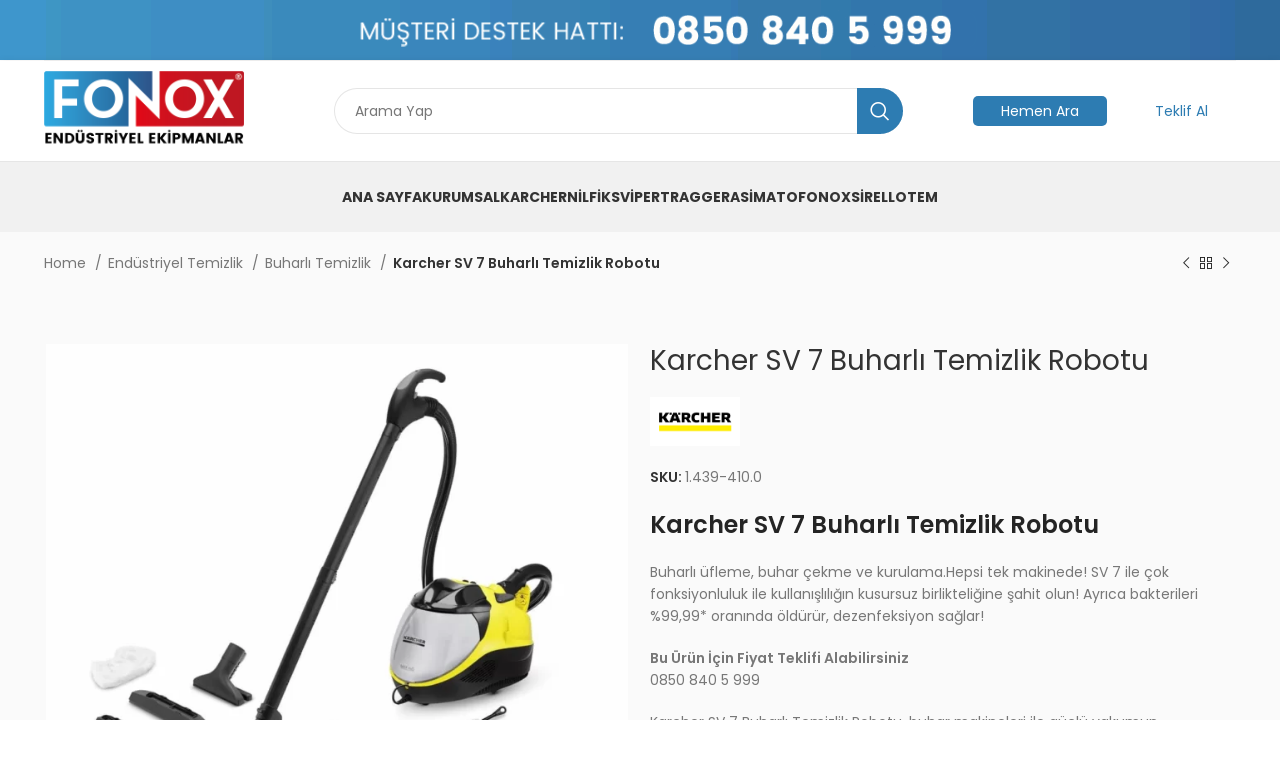

--- FILE ---
content_type: text/html; charset=UTF-8
request_url: https://www.fonox.com.tr/urun/karcher-sv-7-buharli-temizlik-robotu/
body_size: 24305
content:
<!DOCTYPE html>
<html lang="tr" prefix="og: https://ogp.me/ns#">
<head>
	<meta charset="UTF-8">
	<link rel="profile" href="https://gmpg.org/xfn/11">
	<link rel="pingback" href="https://www.fonox.com.tr/xmlrpc.php">

			<script>window.MSInputMethodContext && document.documentMode && document.write('<script src="https://www.fonox.com.tr/wp-content/themes/woodmart/js/libs/ie11CustomProperties.min.js"><\/script>');</script>
		
<!-- Search Engine Optimization by Rank Math - https://rankmath.com/ -->
<title>Karcher SV 7 Buharlı Temizlik Robotu - Fonox</title>
<meta name="description" content="Buharlı üfleme, buhar çekme ve kurulama.Hepsi tek makinede! SV 7 ile çok fonksiyonluluk ile kullanışlılığın kusursuz birlikteliğine şahit olun! Ayrıca"/>
<meta name="robots" content="index, follow, max-snippet:-1, max-video-preview:-1, max-image-preview:large"/>
<link rel="canonical" href="https://www.fonox.com.tr/urun/karcher-sv-7-buharli-temizlik-robotu/" />
<meta property="og:locale" content="tr_TR" />
<meta property="og:type" content="product" />
<meta property="og:title" content="Karcher SV 7 Buharlı Temizlik Robotu - Fonox" />
<meta property="og:description" content="Buharlı üfleme, buhar çekme ve kurulama.Hepsi tek makinede! SV 7 ile çok fonksiyonluluk ile kullanışlılığın kusursuz birlikteliğine şahit olun! Ayrıca" />
<meta property="og:url" content="https://www.fonox.com.tr/urun/karcher-sv-7-buharli-temizlik-robotu/" />
<meta property="og:site_name" content="Fonox" />
<meta property="og:updated_time" content="2023-07-02T05:27:10+03:00" />
<meta property="og:image" content="https://www.fonox.com.tr/wp-content/uploads/2023/07/karcher-sv-7-buharli-temizlik-robotu-fonox-min.webp" />
<meta property="og:image:secure_url" content="https://www.fonox.com.tr/wp-content/uploads/2023/07/karcher-sv-7-buharli-temizlik-robotu-fonox-min.webp" />
<meta property="og:image:width" content="1200" />
<meta property="og:image:height" content="1200" />
<meta property="og:image:alt" content="Karcher SV 7 Buharlı Temizlik Robotu" />
<meta property="og:image:type" content="image/webp" />
<meta property="product:price:currency" content="USD" />
<meta property="product:availability" content="instock" />
<meta name="twitter:card" content="summary_large_image" />
<meta name="twitter:title" content="Karcher SV 7 Buharlı Temizlik Robotu - Fonox" />
<meta name="twitter:description" content="Buharlı üfleme, buhar çekme ve kurulama.Hepsi tek makinede! SV 7 ile çok fonksiyonluluk ile kullanışlılığın kusursuz birlikteliğine şahit olun! Ayrıca" />
<meta name="twitter:image" content="https://www.fonox.com.tr/wp-content/uploads/2023/07/karcher-sv-7-buharli-temizlik-robotu-fonox-min.webp" />
<meta name="twitter:label1" content="Fiyat" />
<meta name="twitter:data1" content="&#036;0.00" />
<meta name="twitter:label2" content="Uygunluk" />
<meta name="twitter:data2" content="Stokta" />
<script type="application/ld+json" class="rank-math-schema">{"@context":"https://schema.org","@graph":[{"@type":"Organization","@id":"https://www.fonox.com.tr/#organization","name":"Fonox","url":"https://www.fonox.com.tr","logo":{"@type":"ImageObject","@id":"https://www.fonox.com.tr/#logo","url":"https://www.fonox.com.tr/wp-content/uploads/2023/07/logo-1.png","contentUrl":"https://www.fonox.com.tr/wp-content/uploads/2023/07/logo-1.png","caption":"Fonox","inLanguage":"tr","width":"848","height":"235"}},{"@type":"WebSite","@id":"https://www.fonox.com.tr/#website","url":"https://www.fonox.com.tr","name":"Fonox","publisher":{"@id":"https://www.fonox.com.tr/#organization"},"inLanguage":"tr"},{"@type":"ImageObject","@id":"https://www.fonox.com.tr/wp-content/uploads/2023/07/karcher-sv-7-buharli-temizlik-robotu-fonox-min.webp","url":"https://www.fonox.com.tr/wp-content/uploads/2023/07/karcher-sv-7-buharli-temizlik-robotu-fonox-min.webp","width":"1200","height":"1200","inLanguage":"tr"},{"@type":"ItemPage","@id":"https://www.fonox.com.tr/urun/karcher-sv-7-buharli-temizlik-robotu/#webpage","url":"https://www.fonox.com.tr/urun/karcher-sv-7-buharli-temizlik-robotu/","name":"Karcher SV 7 Buharl\u0131 Temizlik Robotu - Fonox","datePublished":"2023-07-02T05:27:09+03:00","dateModified":"2023-07-02T05:27:10+03:00","isPartOf":{"@id":"https://www.fonox.com.tr/#website"},"primaryImageOfPage":{"@id":"https://www.fonox.com.tr/wp-content/uploads/2023/07/karcher-sv-7-buharli-temizlik-robotu-fonox-min.webp"},"inLanguage":"tr"},{"@type":"Product","name":"Karcher SV 7 Buharl\u0131 Temizlik Robotu - Fonox","description":"Buharl\u0131 \u00fcfleme, buhar \u00e7ekme ve kurulama.Hepsi tek makinede! SV 7 ile \u00e7ok fonksiyonluluk ile kullan\u0131\u015fl\u0131l\u0131\u011f\u0131n kusursuz birlikteli\u011fine \u015fahit olun! Ayr\u0131ca bakterileri %99,99* oran\u0131nda \u00f6ld\u00fcr\u00fcr, dezenfeksiyon sa\u011flar!","sku":"1.439-410.0","category":"End\u00fcstriyel Temizlik &gt; Buharl\u0131 Temizlik","mainEntityOfPage":{"@id":"https://www.fonox.com.tr/urun/karcher-sv-7-buharli-temizlik-robotu/#webpage"},"@id":"https://www.fonox.com.tr/urun/karcher-sv-7-buharli-temizlik-robotu/#richSnippet","image":{"@id":"https://www.fonox.com.tr/wp-content/uploads/2023/07/karcher-sv-7-buharli-temizlik-robotu-fonox-min.webp"}}]}</script>
<!-- /Rank Math WordPress SEO eklentisi -->

<link rel='dns-prefetch' href='//fonts.googleapis.com' />
<link rel="alternate" type="application/rss+xml" title="Fonox &raquo; akışı" href="https://www.fonox.com.tr/feed/" />
<link rel="alternate" type="application/rss+xml" title="Fonox &raquo; yorum akışı" href="https://www.fonox.com.tr/comments/feed/" />
<link rel="alternate" type="application/rss+xml" title="Fonox &raquo; Karcher SV 7 Buharlı Temizlik Robotu yorum akışı" href="https://www.fonox.com.tr/urun/karcher-sv-7-buharli-temizlik-robotu/feed/" />
<link rel="alternate" title="oEmbed (JSON)" type="application/json+oembed" href="https://www.fonox.com.tr/wp-json/oembed/1.0/embed?url=https%3A%2F%2Fwww.fonox.com.tr%2Furun%2Fkarcher-sv-7-buharli-temizlik-robotu%2F" />
<link rel="alternate" title="oEmbed (XML)" type="text/xml+oembed" href="https://www.fonox.com.tr/wp-json/oembed/1.0/embed?url=https%3A%2F%2Fwww.fonox.com.tr%2Furun%2Fkarcher-sv-7-buharli-temizlik-robotu%2F&#038;format=xml" />
<style id='wp-img-auto-sizes-contain-inline-css' type='text/css'>
img:is([sizes=auto i],[sizes^="auto," i]){contain-intrinsic-size:3000px 1500px}
/*# sourceURL=wp-img-auto-sizes-contain-inline-css */
</style>
<link rel='stylesheet' id='bootstrap-css' href='https://www.fonox.com.tr/wp-content/themes/woodmart/css/bootstrap-light.min.css?ver=7.2.4' type='text/css' media='all' />
<link rel='stylesheet' id='woodmart-style-css' href='https://www.fonox.com.tr/wp-content/themes/woodmart/css/parts/base.min.css?ver=7.2.4' type='text/css' media='all' />
<link rel='stylesheet' id='wd-widget-price-filter-css' href='https://www.fonox.com.tr/wp-content/themes/woodmart/css/parts/woo-widget-price-filter.min.css?ver=7.2.4' type='text/css' media='all' />
<link rel='stylesheet' id='wp-block-library-css' href='https://www.fonox.com.tr/wp-includes/css/dist/block-library/style.min.css?ver=6.9' type='text/css' media='all' />
<style id='classic-theme-styles-inline-css' type='text/css'>
/*! This file is auto-generated */
.wp-block-button__link{color:#fff;background-color:#32373c;border-radius:9999px;box-shadow:none;text-decoration:none;padding:calc(.667em + 2px) calc(1.333em + 2px);font-size:1.125em}.wp-block-file__button{background:#32373c;color:#fff;text-decoration:none}
/*# sourceURL=/wp-includes/css/classic-themes.min.css */
</style>
<style id='woocommerce-inline-inline-css' type='text/css'>
.woocommerce form .form-row .required { visibility: visible; }
/*# sourceURL=woocommerce-inline-inline-css */
</style>
<link rel='stylesheet' id='metform-pro-style-css' href='https://www.fonox.com.tr/wp-content/plugins/metform-pro/public/assets/css/style.min.css?ver=3.1.4' type='text/css' media='all' />
<link rel='stylesheet' id='elementor-icons-css' href='https://www.fonox.com.tr/wp-content/plugins/elementor/assets/lib/eicons/css/elementor-icons.min.css?ver=5.20.0' type='text/css' media='all' />
<link rel='stylesheet' id='elementor-frontend-css' href='https://www.fonox.com.tr/wp-content/plugins/elementor/assets/css/frontend-lite.min.css?ver=3.14.1' type='text/css' media='all' />
<link rel='stylesheet' id='swiper-css' href='https://www.fonox.com.tr/wp-content/plugins/elementor/assets/lib/swiper/v8/css/swiper.min.css?ver=8.4.5' type='text/css' media='all' />
<link rel='stylesheet' id='elementor-post-7-css' href='https://www.fonox.com.tr/wp-content/uploads/elementor/css/post-7.css?ver=1688222832' type='text/css' media='all' />
<link rel='stylesheet' id='wd-widget-recent-post-comments-css' href='https://www.fonox.com.tr/wp-content/themes/woodmart/css/parts/widget-recent-post-comments.min.css?ver=7.2.4' type='text/css' media='all' />
<link rel='stylesheet' id='wd-widget-wd-recent-posts-css' href='https://www.fonox.com.tr/wp-content/themes/woodmart/css/parts/widget-wd-recent-posts.min.css?ver=7.2.4' type='text/css' media='all' />
<link rel='stylesheet' id='wd-widget-nav-css' href='https://www.fonox.com.tr/wp-content/themes/woodmart/css/parts/widget-nav.min.css?ver=7.2.4' type='text/css' media='all' />
<link rel='stylesheet' id='wd-widget-wd-layered-nav-css' href='https://www.fonox.com.tr/wp-content/themes/woodmart/css/parts/woo-widget-wd-layered-nav.min.css?ver=7.2.4' type='text/css' media='all' />
<link rel='stylesheet' id='wd-woo-mod-swatches-base-css' href='https://www.fonox.com.tr/wp-content/themes/woodmart/css/parts/woo-mod-swatches-base.min.css?ver=7.2.4' type='text/css' media='all' />
<link rel='stylesheet' id='wd-woo-mod-swatches-filter-css' href='https://www.fonox.com.tr/wp-content/themes/woodmart/css/parts/woo-mod-swatches-filter.min.css?ver=7.2.4' type='text/css' media='all' />
<link rel='stylesheet' id='wd-widget-product-list-css' href='https://www.fonox.com.tr/wp-content/themes/woodmart/css/parts/woo-widget-product-list.min.css?ver=7.2.4' type='text/css' media='all' />
<link rel='stylesheet' id='wd-wp-gutenberg-css' href='https://www.fonox.com.tr/wp-content/themes/woodmart/css/parts/wp-gutenberg.min.css?ver=7.2.4' type='text/css' media='all' />
<link rel='stylesheet' id='wd-wpcf7-css' href='https://www.fonox.com.tr/wp-content/themes/woodmart/css/parts/int-wpcf7.min.css?ver=7.2.4' type='text/css' media='all' />
<link rel='stylesheet' id='wd-elementor-base-css' href='https://www.fonox.com.tr/wp-content/themes/woodmart/css/parts/int-elem-base.min.css?ver=7.2.4' type='text/css' media='all' />
<link rel='stylesheet' id='wd-woocommerce-base-css' href='https://www.fonox.com.tr/wp-content/themes/woodmart/css/parts/woocommerce-base.min.css?ver=7.2.4' type='text/css' media='all' />
<link rel='stylesheet' id='wd-mod-star-rating-css' href='https://www.fonox.com.tr/wp-content/themes/woodmart/css/parts/mod-star-rating.min.css?ver=7.2.4' type='text/css' media='all' />
<link rel='stylesheet' id='wd-woo-el-track-order-css' href='https://www.fonox.com.tr/wp-content/themes/woodmart/css/parts/woo-el-track-order.min.css?ver=7.2.4' type='text/css' media='all' />
<link rel='stylesheet' id='wd-woo-gutenberg-css' href='https://www.fonox.com.tr/wp-content/themes/woodmart/css/parts/woo-gutenberg.min.css?ver=7.2.4' type='text/css' media='all' />
<link rel='stylesheet' id='wd-woo-mod-quantity-css' href='https://www.fonox.com.tr/wp-content/themes/woodmart/css/parts/woo-mod-quantity.min.css?ver=7.2.4' type='text/css' media='all' />
<link rel='stylesheet' id='wd-woo-single-prod-el-base-css' href='https://www.fonox.com.tr/wp-content/themes/woodmart/css/parts/woo-single-prod-el-base.min.css?ver=7.2.4' type='text/css' media='all' />
<link rel='stylesheet' id='wd-woo-mod-stock-status-css' href='https://www.fonox.com.tr/wp-content/themes/woodmart/css/parts/woo-mod-stock-status.min.css?ver=7.2.4' type='text/css' media='all' />
<link rel='stylesheet' id='wd-woo-opt-hide-larger-price-css' href='https://www.fonox.com.tr/wp-content/themes/woodmart/css/parts/woo-opt-hide-larger-price.min.css?ver=7.2.4' type='text/css' media='all' />
<link rel='stylesheet' id='wd-woo-mod-shop-attributes-css' href='https://www.fonox.com.tr/wp-content/themes/woodmart/css/parts/woo-mod-shop-attributes.min.css?ver=7.2.4' type='text/css' media='all' />
<link rel='stylesheet' id='wd-opt-form-underline-css' href='https://www.fonox.com.tr/wp-content/themes/woodmart/css/parts/opt-form-underline.min.css?ver=7.2.4' type='text/css' media='all' />
<link rel='stylesheet' id='wd-header-base-css' href='https://www.fonox.com.tr/wp-content/themes/woodmart/css/parts/header-base.min.css?ver=7.2.4' type='text/css' media='all' />
<link rel='stylesheet' id='wd-mod-tools-css' href='https://www.fonox.com.tr/wp-content/themes/woodmart/css/parts/mod-tools.min.css?ver=7.2.4' type='text/css' media='all' />
<link rel='stylesheet' id='wd-header-search-css' href='https://www.fonox.com.tr/wp-content/themes/woodmart/css/parts/header-el-search.min.css?ver=7.2.4' type='text/css' media='all' />
<link rel='stylesheet' id='wd-header-search-form-css' href='https://www.fonox.com.tr/wp-content/themes/woodmart/css/parts/header-el-search-form.min.css?ver=7.2.4' type='text/css' media='all' />
<link rel='stylesheet' id='wd-wd-search-results-css' href='https://www.fonox.com.tr/wp-content/themes/woodmart/css/parts/wd-search-results.min.css?ver=7.2.4' type='text/css' media='all' />
<link rel='stylesheet' id='wd-wd-search-form-css' href='https://www.fonox.com.tr/wp-content/themes/woodmart/css/parts/wd-search-form.min.css?ver=7.2.4' type='text/css' media='all' />
<link rel='stylesheet' id='wd-header-elements-base-css' href='https://www.fonox.com.tr/wp-content/themes/woodmart/css/parts/header-el-base.min.css?ver=7.2.4' type='text/css' media='all' />
<link rel='stylesheet' id='wd-mfp-popup-css' href='https://www.fonox.com.tr/wp-content/themes/woodmart/css/parts/lib-magnific-popup.min.css?ver=7.2.4' type='text/css' media='all' />
<link rel='stylesheet' id='wd-woo-single-prod-builder-css' href='https://www.fonox.com.tr/wp-content/themes/woodmart/css/parts/woo-single-prod-builder.min.css?ver=7.2.4' type='text/css' media='all' />
<link rel='stylesheet' id='wd-woo-el-breadcrumbs-css' href='https://www.fonox.com.tr/wp-content/themes/woodmart/css/parts/woo-el-breadcrumbs.min.css?ver=7.2.4' type='text/css' media='all' />
<link rel='stylesheet' id='wd-woo-single-prod-el-navigation-css' href='https://www.fonox.com.tr/wp-content/themes/woodmart/css/parts/woo-single-prod-el-navigation.min.css?ver=7.2.4' type='text/css' media='all' />
<link rel='stylesheet' id='wd-woo-single-prod-el-gallery-css' href='https://www.fonox.com.tr/wp-content/themes/woodmart/css/parts/woo-single-prod-el-gallery.min.css?ver=7.2.4' type='text/css' media='all' />
<link rel='stylesheet' id='wd-woo-single-prod-el-gallery-opt-thumb-left-css' href='https://www.fonox.com.tr/wp-content/themes/woodmart/css/parts/woo-single-prod-el-gallery-opt-thumb-left.min.css?ver=7.2.4' type='text/css' media='all' />
<link rel='stylesheet' id='wd-owl-carousel-css' href='https://www.fonox.com.tr/wp-content/themes/woodmart/css/parts/lib-owl-carousel.min.css?ver=7.2.4' type='text/css' media='all' />
<link rel='stylesheet' id='wd-photoswipe-css' href='https://www.fonox.com.tr/wp-content/themes/woodmart/css/parts/lib-photoswipe.min.css?ver=7.2.4' type='text/css' media='all' />
<link rel='stylesheet' id='wd-widget-collapse-css' href='https://www.fonox.com.tr/wp-content/themes/woodmart/css/parts/opt-widget-collapse.min.css?ver=7.2.4' type='text/css' media='all' />
<link rel='stylesheet' id='wd-footer-base-css' href='https://www.fonox.com.tr/wp-content/themes/woodmart/css/parts/footer-base.min.css?ver=7.2.4' type='text/css' media='all' />
<link rel='stylesheet' id='wd-section-title-css' href='https://www.fonox.com.tr/wp-content/themes/woodmart/css/parts/el-section-title.min.css?ver=7.2.4' type='text/css' media='all' />
<link rel='stylesheet' id='wd-list-css' href='https://www.fonox.com.tr/wp-content/themes/woodmart/css/parts/el-list.min.css?ver=7.2.4' type='text/css' media='all' />
<link rel='stylesheet' id='wd-scroll-top-css' href='https://www.fonox.com.tr/wp-content/themes/woodmart/css/parts/opt-scrolltotop.min.css?ver=7.2.4' type='text/css' media='all' />
<link rel='stylesheet' id='xts-style-header_827224-css' href='https://www.fonox.com.tr/wp-content/uploads/2023/07/xts-header_827224-1689784303.css?ver=7.2.4' type='text/css' media='all' />
<link rel='stylesheet' id='xts-style-theme_settings_default-css' href='https://www.fonox.com.tr/wp-content/uploads/2023/07/xts-theme_settings_default-1689312330.css?ver=7.2.4' type='text/css' media='all' />
<link rel='stylesheet' id='xts-google-fonts-css' href='https://fonts.googleapis.com/css?family=Poppins%3A400%2C600%2C700&#038;ver=7.2.4' type='text/css' media='all' />
<link rel='stylesheet' id='google-fonts-1-css' href='https://fonts.googleapis.com/css?family=Roboto%3A100%2C100italic%2C200%2C200italic%2C300%2C300italic%2C400%2C400italic%2C500%2C500italic%2C600%2C600italic%2C700%2C700italic%2C800%2C800italic%2C900%2C900italic%7CRoboto+Slab%3A100%2C100italic%2C200%2C200italic%2C300%2C300italic%2C400%2C400italic%2C500%2C500italic%2C600%2C600italic%2C700%2C700italic%2C800%2C800italic%2C900%2C900italic&#038;display=swap&#038;subset=latin-ext&#038;ver=6.9' type='text/css' media='all' />
<link rel="preconnect" href="https://fonts.gstatic.com/" crossorigin><script type="text/javascript" src="https://www.fonox.com.tr/wp-includes/js/jquery/jquery.min.js?ver=3.7.1" id="jquery-core-js"></script>
<script type="text/javascript" src="https://www.fonox.com.tr/wp-includes/js/jquery/jquery-migrate.min.js?ver=3.4.1" id="jquery-migrate-js"></script>
<script type="text/javascript" src="https://www.fonox.com.tr/wp-content/themes/woodmart/js/libs/device.min.js?ver=7.2.4" id="wd-device-library-js"></script>
<link rel="https://api.w.org/" href="https://www.fonox.com.tr/wp-json/" /><link rel="alternate" title="JSON" type="application/json" href="https://www.fonox.com.tr/wp-json/wp/v2/product/16073" /><link rel="EditURI" type="application/rsd+xml" title="RSD" href="https://www.fonox.com.tr/xmlrpc.php?rsd" />
<meta name="generator" content="WordPress 6.9" />
<link rel='shortlink' href='https://www.fonox.com.tr/?p=16073' />
					<meta name="viewport" content="width=device-width, initial-scale=1.0, maximum-scale=1.0, user-scalable=no">
										<noscript><style>.woocommerce-product-gallery{ opacity: 1 !important; }</style></noscript>
	<meta name="generator" content="Elementor 3.14.1; features: e_dom_optimization, e_optimized_assets_loading, e_optimized_css_loading, a11y_improvements, additional_custom_breakpoints; settings: css_print_method-external, google_font-enabled, font_display-swap">
<style type="text/css">.recentcomments a{display:inline !important;padding:0 !important;margin:0 !important;}</style><link rel="icon" href="https://www.fonox.com.tr/wp-content/uploads/2023/07/cropped-Varlik-7-32x32.png" sizes="32x32" />
<link rel="icon" href="https://www.fonox.com.tr/wp-content/uploads/2023/07/cropped-Varlik-7-192x192.png" sizes="192x192" />
<link rel="apple-touch-icon" href="https://www.fonox.com.tr/wp-content/uploads/2023/07/cropped-Varlik-7-180x180.png" />
<meta name="msapplication-TileImage" content="https://www.fonox.com.tr/wp-content/uploads/2023/07/cropped-Varlik-7-270x270.png" />
		<style type="text/css" id="wp-custom-css">
			#WOODMART_Widget_Sorting{
	display: none;
}



.wd-nav-mob-tab>li {
    flex: 1 0 50%;
    max-width: 50%;
    display: none;
}

.menu-item.menu-item-has-children.menu-item-account.wd-with-icon{
	display: none;
}

/*mobil butonlar*/

.mob-fixed-btns {
    display: none;
}

@media only screen and (max-width: 768px) {
    body {
        padding-bottom: 45px;
    }
    .mob-fixed-btns {
        position: fixed;
        bottom: 0;
        left: 0;
        width: 100%;
        display: flex;
        justify-content: space-between;
        text-align: center;
        font-size: 14px;
        z-index: 9;
    }
    .mob-fixed-btns a {
        flex: 1;
        display: block;
        height: 45px;
        line-height: 45px;
        color: #fff;
        text-decoration: none;
    }
    .mob-fixed-btns .mfb-wp {
        background: #3FAF6C;
    }
    .mob-fixed-btns .mfb-call {
        background: #245e87;
    }
}

/*mobil butonlar*/		</style>
		<style>
		
		</style><style id="yellow-pencil">
/*
	The following CSS codes are created by the YellowPencil plugin.
	https://yellowpencil.waspthemes.com/
*/
.wd-header-search-form .woodmart-ajax-search input[type=text]{border-top-left-radius:35px;border-top-right-radius:35px;border-bottom-left-radius:35px;border-bottom-right-radius:35px;padding-left:20px;border-style:solid;border-width:1px;}.whb-main-header .whb-col-center .wd-header-search-form{padding-left:30px;}.init p input[type=email]{height:55px;border-top-left-radius:5px;border-top-right-radius:5px;border-bottom-left-radius:5px;border-bottom-right-radius:5px;padding-left:20px;padding-right:20px;}.init p input[type=text]{border-top-left-radius:5px;border-top-right-radius:5px;border-bottom-left-radius:5px;border-bottom-right-radius:5px;height:55px;padding-left:20px;padding-right:20px;}.init p input[type=tel]{border-top-left-radius:5px;border-top-right-radius:5px;border-bottom-left-radius:5px;border-bottom-right-radius:5px;height:55px;padding-left:20px;padding-right:20px;}.init p textarea{height:110px;border-top-left-radius:5px;border-top-right-radius:5px;border-bottom-left-radius:5px;border-bottom-right-radius:5px;padding-left:20px !important;padding-right:20px !important;}.init p .btn-color-black{min-height:5px;height:55px;border-bottom-left-radius:5px;border-top-right-radius:5px;border-top-left-radius:5px;border-bottom-right-radius:5px;}#metform-wrap-8b01577-16486 div button{-webkit-box-shadow:none;box-shadow:none;}.elementor-widget-wd_popup .wd-button-wrapper a{background-color:rgba(45,124,178,0);border-top-width:1px;border-top-color:#2d7cb2;border-right-width:1px;border-right-color:#2d7cb2;border-bottom-width:1px;border-bottom-color:#2d7cb2;border-left-width:1px;border-left-color:#2d7cb2;color:#2d7cb2;}.elementor-widget-wd_popup .wd-button-wrapper a:hover{color:#2d7cb2;}
</style>	
	<!-- Google tag (gtag.js) -->
<script async src="https://www.googletagmanager.com/gtag/js?id=G-792BVM550Q">
</script>
<script>
  window.dataLayer = window.dataLayer || [];
  function gtag(){dataLayer.push(arguments);}
  gtag('js', new Date());

  gtag('config', 'G-792BVM550Q');
</script>
	<!-- Google tag (gtag.js) -->
<script async src="https://www.googletagmanager.com/gtag/js?id=G-792BVM550Q">
</script>
<script>
  window.dataLayer = window.dataLayer || [];
  function gtag(){dataLayer.push(arguments);}
  gtag('js', new Date());

  gtag('config', 'G-792BVM550Q');
</script>
</head>

<body class="wp-singular product-template-default single single-product postid-16073 wp-theme-woodmart theme-woodmart non-logged-in woocommerce woocommerce-page woocommerce-no-js wrapper-full-width form-style-underlined  woodmart-product-design-default woodmart-product-sticky-on catalog-mode-on categories-accordion-on woodmart-archive-shop woodmart-ajax-shop-on offcanvas-sidebar-mobile offcanvas-sidebar-tablet hide-larger-price elementor-default elementor-kit-7">
<div class="mob-fixed-btns">
  <a href="https://wa.me/905425468740" class="mfb-wp">WhatsApp</a>
  <a href="tel:+905425468740" class="mfb-call">Hemen Ara</a>
</div>
			<script type="text/javascript" id="wd-flicker-fix">// Flicker fix.</script>	
	
	<div class="website-wrapper">
									<header class="whb-header whb-header_827224 whb-sticky-shadow whb-scroll-stick whb-sticky-real whb-hide-on-scroll whb-custom-header">
					<div class="whb-main-header">
	
<div class="whb-row whb-top-bar whb-not-sticky-row whb-with-bg whb-border-fullwidth whb-color-light whb-flex-flex-middle whb-hidden-mobile">
	<div class="container">
		<div class="whb-flex-row whb-top-bar-inner">
			<div class="whb-column whb-col-left whb-visible-lg">
	<div class="whb-space-element " style="width:10px;"></div></div>
<div class="whb-column whb-col-center whb-visible-lg whb-empty-column">
	</div>
<div class="whb-column whb-col-right whb-visible-lg whb-empty-column">
	</div>
<div class="whb-column whb-col-mobile whb-hidden-lg whb-empty-column">
	</div>
		</div>
	</div>
</div>

<div class="whb-row whb-general-header whb-not-sticky-row whb-without-bg whb-border-fullwidth whb-color-dark whb-flex-flex-middle whb-with-shadow">
	<div class="container">
		<div class="whb-flex-row whb-general-header-inner">
			<div class="whb-column whb-col-left whb-visible-lg">
	<div class="site-logo">
	<a href="https://www.fonox.com.tr/" class="wd-logo wd-main-logo" rel="home">
		<img width="848" height="340" src="https://www.fonox.com.tr/wp-content/uploads/2023/07/Varlik-17.png" class="attachment-full size-full" alt="" style="max-width:200px;" decoding="async" fetchpriority="high" srcset="https://www.fonox.com.tr/wp-content/uploads/2023/07/Varlik-17.png 848w, https://www.fonox.com.tr/wp-content/uploads/2023/07/Varlik-17-400x160.png 400w, https://www.fonox.com.tr/wp-content/uploads/2023/07/Varlik-17-768x308.png 768w, https://www.fonox.com.tr/wp-content/uploads/2023/07/Varlik-17-430x172.png 430w, https://www.fonox.com.tr/wp-content/uploads/2023/07/Varlik-17-700x281.png 700w, https://www.fonox.com.tr/wp-content/uploads/2023/07/Varlik-17-150x60.png 150w" sizes="(max-width: 848px) 100vw, 848px" />	</a>
	</div>
</div>
<div class="whb-column whb-col-center whb-visible-lg">
	<div class="whb-space-element " style="width:50px;"></div>			<div class="wd-search-form wd-header-search-form wd-display-form whb-byuwf52twgalsziyn4o8">
				
				
				<form role="search" method="get" class="searchform  wd-style-with-bg wd-cat-style-bordered woodmart-ajax-search" action="https://www.fonox.com.tr/"  data-thumbnail="1" data-price="1" data-post_type="product" data-count="20" data-sku="0" data-symbols_count="3">
					<input type="text" class="s" placeholder="Arama Yap" value="" name="s" aria-label="Search" title="Arama Yap" required/>
					<input type="hidden" name="post_type" value="product">
										<button type="submit" class="searchsubmit">
						<span>
							Search						</span>
											</button>
				</form>

				
				
									<div class="search-results-wrapper">
						<div class="wd-dropdown-results wd-scroll wd-dropdown">
							<div class="wd-scroll-content"></div>
						</div>
					</div>
				
				
							</div>
		<div class="whb-space-element " style="width:50px;"></div></div>
<div class="whb-column whb-col-right whb-visible-lg">
	<div id="wd-69792ebe6f53e" class=" whb-wgpqkdte1qy7171byt35 wd-button-wrapper text-center"><a href="tel:+908508405999" title="" class="btn btn-color-primary btn-style-default btn-style-semi-round btn-size-large">Hemen Ara</a></div><div class="wd-header-html"><style></style>		<div data-elementor-type="wp-post" data-elementor-id="16578" class="elementor elementor-16578">
									<section class="wd-negative-gap elementor-section elementor-top-section elementor-element elementor-element-77fb465 elementor-section-boxed elementor-section-height-default elementor-section-height-default wd-section-disabled" data-id="77fb465" data-element_type="section">
						<div class="elementor-container elementor-column-gap-default">
					<div class="elementor-column elementor-col-100 elementor-top-column elementor-element elementor-element-14d96e4" data-id="14d96e4" data-element_type="column">
			<div class="elementor-widget-wrap elementor-element-populated">
								<div class="elementor-element elementor-element-25a734f elementor-widget elementor-widget-wd_popup" data-id="25a734f" data-element_type="widget" data-widget_type="wd_popup.default">
				<div class="elementor-widget-container">
							<div class="wd-button-wrapper text-center" >
			<a class="btn btn-style-default btn-style-semi-round btn-size-large wd-open-popup btn-color-primary btn-icon-pos-right"  href="#popup-64ac7c860f97b">
				<span class="wd-btn-text" data-elementor-setting-key="text">
					Teklif Al				</span>

							</a>
		</div>
							<div id="popup-64ac7c860f97b" class="mfp-with-anim wd-popup wd-popup-element mfp-hide" style="max-width:800px;">
				<div class="wd-popup-inner">
								<link rel="stylesheet" id="elementor-post-16490-css" href="https://www.fonox.com.tr/wp-content/uploads/elementor/css/post-16490.css?ver=1688675060" type="text/css" media="all">
					<div data-elementor-type="wp-post" data-elementor-id="16490" class="elementor elementor-16490">
									<section class="wd-negative-gap elementor-section elementor-top-section elementor-element elementor-element-1baff41 elementor-section-boxed elementor-section-height-default elementor-section-height-default wd-section-disabled" data-id="1baff41" data-element_type="section">
						<div class="elementor-container elementor-column-gap-default">
					<div class="elementor-column elementor-col-100 elementor-top-column elementor-element elementor-element-0accb2a" data-id="0accb2a" data-element_type="column">
			<div class="elementor-widget-wrap elementor-element-populated">
								<div class="elementor-element elementor-element-df0b179 elementor-widget elementor-widget-metform" data-id="df0b179" data-element_type="widget" data-settings="{&quot;mf_form_multistep_status&quot;:&quot;no&quot;,&quot;mf_success_duration&quot;:5}" data-widget_type="metform.default">
				<div class="elementor-widget-container">
			<div id="mf-response-props-id-16486" data-previous-steps-style="" data-editswitchopen="yes" data-response_type="alert" data-erroricon="fas fa-exclamation-triangle" data-successicon="fas fa-check" data-messageposition="top" class="  mf_slide_direction_horizontal no mf-scroll-top-no">
		<div class="formpicker_warper formpicker_warper_editable" data-metform-formpicker-key="16486" >
				
			<div class="elementor-widget-container">
				
		<div
			id="metform-wrap-df0b179-16486"
			class="mf-form-wrapper"
			data-form-id="16486"
			data-action="https://www.fonox.com.tr/wp-json/metform/v1/entries/insert/16486"
			data-wp-nonce="b86ab31432"
			data-form-nonce="9e1e3f47db"
			data-quiz-summery = "false"
			data-save-progress = "false"
			data-form-type="general-form"
			data-stop-vertical-effect=""
			></div>


		<!----------------------------- 
			* controls_data : find the the props passed indie of data attribute
			* props.SubmitResponseMarkup : contains the markup of error or success message
			* https://developer.mozilla.org/en-US/docs/Web/JavaScript/Reference/Template_literals
		--------------------------- -->

				<script type="text/mf" class="mf-template">
			function controls_data (value){
				let currentWrapper = "mf-response-props-id-16486";
				let currentEl = document.getElementById(currentWrapper);
				
				return currentEl ? currentEl.dataset[value] : false
			}


			let is_edit_mode = '' ? true : false;
			let message_position = controls_data('messageposition') || 'top';

			
			let message_successIcon = controls_data('successicon') || '';
			let message_errorIcon = controls_data('erroricon') || '';
			let message_editSwitch = controls_data('editswitchopen') === 'yes' ? true : false;
			let message_proClass = controls_data('editswitchopen') === 'yes' ? 'mf_pro_activated' : '';
			
			let is_dummy_markup = is_edit_mode && message_editSwitch ? true : false;

			
			return html`
				<form
					className="metform-form-content"
					ref=${parent.formContainerRef}
					onSubmit=${ validation.handleSubmit( parent.handleFormSubmit ) }
				
					>
			
			
					${is_dummy_markup ? message_position === 'top' ?  props.ResponseDummyMarkup(message_successIcon, message_proClass) : '' : ''}
					${is_dummy_markup ? ' ' :  message_position === 'top' ? props.SubmitResponseMarkup`${parent}${state}${message_successIcon}${message_errorIcon}${message_proClass}` : ''}

					<!--------------------------------------------------------
					*** IMPORTANT / DANGEROUS ***
					${html``} must be used as in immediate child of "metform-form-main-wrapper"
					class otherwise multistep form will not run at all
					---------------------------------------------------------->

					<div className="metform-form-main-wrapper" key=${'hide-form-after-submit'} ref=${parent.formRef}>
					${html`
								<div data-elementor-type="wp-post" key="2" data-elementor-id="16486" className="elementor elementor-16486">
									<section className="elementor-section elementor-top-section elementor-element elementor-element-26ea9738 elementor-section-full_width elementor-section-height-default elementor-section-height-default wd-section-disabled" data-id="26ea9738" data-element_type="section">
						<div className="elementor-container elementor-column-gap-default">
					<div className="elementor-column elementor-col-100 elementor-top-column elementor-element elementor-element-7c8f3e4b" data-id="7c8f3e4b" data-element_type="column">
			<div className="elementor-widget-wrap elementor-element-populated">
								<section className="elementor-section elementor-inner-section elementor-element elementor-element-6a37e2f9 elementor-section-full_width elementor-section-height-default elementor-section-height-default wd-section-disabled" data-id="6a37e2f9" data-element_type="section">
						<div className="elementor-container elementor-column-gap-default">
					<div className="elementor-column elementor-col-100 elementor-inner-column elementor-element elementor-element-24dd7809" data-id="24dd7809" data-element_type="column">
			<div className="elementor-widget-wrap elementor-element-populated">
								<div className="elementor-element elementor-element-184663a1 elementor-widget elementor-widget-mf-text" data-id="184663a1" data-element_type="widget" data-settings="{&quot;mf_input_name&quot;:&quot;mf-first-name&quot;,&quot;mf_input_get_params_enable&quot;:&quot;no&quot;}" data-widget_type="mf-text.default">
				<div className="elementor-widget-container">
			
		<div className="mf-input-wrapper">
			
			<input
				type="text"
				className="mf-input "
				id="mf-input-text-184663a1"
				name="mf-first-name"
				placeholder="${ parent.decodeEntities(`Ad Soyad`) } "
									onInput=${parent.handleChange}
					onBlur=${parent.handleChange}
					aria-invalid=${validation.errors['mf-first-name'] ? 'true' : 'false'}
					ref=${el =>{
												parent.activateValidation({"message":"This field is required.","minLength":1,"maxLength":"","type":"none","required":true,"expression":"null"}, el)
					}}
								/>

							<${validation.ErrorMessage}
					errors=${validation.errors}
					name="mf-first-name"
					as=${html`<span className="mf-error-message"></span>`}
					/>
			
					</div>

				</div>
				</div>
					</div>
		</div>
							</div>
		</section>
				<section className="elementor-section elementor-inner-section elementor-element elementor-element-3a62ea78 elementor-section-full_width elementor-section-height-default elementor-section-height-default wd-section-disabled" data-id="3a62ea78" data-element_type="section">
						<div className="elementor-container elementor-column-gap-default">
					<div className="elementor-column elementor-col-50 elementor-inner-column elementor-element elementor-element-2c9a43de" data-id="2c9a43de" data-element_type="column">
			<div className="elementor-widget-wrap elementor-element-populated">
								<div className="elementor-element elementor-element-47e25ccc elementor-widget elementor-widget-mf-email" data-id="47e25ccc" data-element_type="widget" data-settings="{&quot;mf_input_name&quot;:&quot;mf-email&quot;,&quot;mf_input_get_params_enable&quot;:&quot;no&quot;}" data-widget_type="mf-email.default">
				<div className="elementor-widget-container">
			
		<div className="mf-input-wrapper">
			
			<input 
				type="email" 
				 
				defaultValue="" 
				className="mf-input " 
				id="mf-input-email-47e25ccc" 
				name="mf-email" 
				placeholder="${ parent.decodeEntities(`E-Posta`) } " 
				 
				onBlur=${parent.handleChange} onFocus=${parent.handleChange} aria-invalid=${validation.errors['mf-email'] ? 'true' : 'false' } 
				ref=${el=> parent.activateValidation({"message":"This field is required.","emailMessage":"Please enter a valid Email address","minLength":1,"maxLength":"","type":"none","required":true,"expression":"null"}, el)}
							/>

						<${validation.ErrorMessage} 
				errors=${validation.errors} 
				name="mf-email" 
				as=${html`<span className="mf-error-message"></span>`}
			/>
			
					</div>

		</div>
				</div>
					</div>
		</div>
				<div className="elementor-column elementor-col-50 elementor-inner-column elementor-element elementor-element-676e8797" data-id="676e8797" data-element_type="column">
			<div className="elementor-widget-wrap elementor-element-populated">
								<div className="elementor-element elementor-element-46a3e8a elementor-widget elementor-widget-mf-mobile" data-id="46a3e8a" data-element_type="widget" data-settings="{&quot;mf_input_name&quot;:&quot;mf-mobile&quot;}" data-widget_type="mf-mobile.default">
				<div className="elementor-widget-container">
			
		
		<div className="mf-input-wrapper">
			
			<${props.ReactPhoneInput}
				inputProps=${{
					name: "mf-mobile"
				}}
				inputExtraProps=${{
					required: true,
					autoFocus: true,
				}}
				searchPlaceholder="Search"
				inputClass="mf-input mf-input-mobile"
				country="tr"
				enableSearch=${true}
				countryCodeEditable=${false}
				enableAreaCodes=${false}
				value=${parent.state.mobileWidget["mf-mobile"] ? parent.state.mobileWidget["mf-mobile"] : 
				(parent.state.formData["mf-mobile"] ? parent.state.formData["mf-mobile"] : '')}
				}
				name="mf-mobile"
				id="mf-input-mobile-46a3e8a"
				onChange=${(value, country) => parent.handleOnChangePhoneInput(value, "mf-mobile", country) }
				/>
							<input
					type="hidden"
					name="mf-mobile"
					className="mf-input mf-mobile-hidden"
					style=${{ 'display': 'none', }}
					value=${ parent.getValue( 'mf-mobile' ) }
					ref=${ (el) => parent.activateValidation({"message":"This field is required.","minLength":1,"maxLength":"","type":"none","required":false}, el) }
					/>
				<${validation.ErrorMessage}
					errors=${validation.errors}
					name="mf-mobile"
					as=${html`<span className="mf-error-message"></span>`}
					/>
						
					</div>

		
				</div>
				</div>
					</div>
		</div>
							</div>
		</section>
				<section className="elementor-section elementor-inner-section elementor-element elementor-element-1f6daab4 elementor-section-full_width elementor-section-height-default elementor-section-height-default wd-section-disabled" data-id="1f6daab4" data-element_type="section">
						<div className="elementor-container elementor-column-gap-default">
					<div className="elementor-column elementor-col-100 elementor-inner-column elementor-element elementor-element-54f54cbc" data-id="54f54cbc" data-element_type="column">
			<div className="elementor-widget-wrap elementor-element-populated">
								<div className="elementor-element elementor-element-7e5c045e elementor-widget elementor-widget-mf-textarea" data-id="7e5c045e" data-element_type="widget" data-settings="{&quot;mf_input_name&quot;:&quot;mf-comment&quot;,&quot;mf_input_get_params_enable&quot;:&quot;yes&quot;}" data-widget_type="mf-textarea.default">
				<div className="elementor-widget-container">
			
		<div className="mf-input-wrapper">
			
			<textarea className="mf-input mf-textarea " id="mf-input-text-area-7e5c045e"
				name="mf-comment" 
				placeholder="${ parent.decodeEntities(`Mesajınız`) } "
				cols="30" rows="10"
									onInput=${ parent.handleChange }
					aria-invalid=${validation.errors['mf-comment'] ? 'true' : 'false'}
					ref=${ el => parent.activateValidation({"message":"Bu alan gereklidir.","minLength":1,"maxLength":"","type":"none","required":true,"expression":"null"}, el)}
								></textarea>

							<${validation.ErrorMessage}
					errors=${validation.errors}
					name="mf-comment"
					as=${html`<span className="mf-error-message"></span>`}
					/>
								</div>

				</div>
				</div>
				<div className="elementor-element elementor-element-d3af341 mf-btn--center elementor-widget elementor-widget-mf-button" data-id="d3af341" data-element_type="widget" data-widget_type="mf-button.default">
				<div className="elementor-widget-container">
					<div className="mf-btn-wraper " data-mf-form-conditional-logic-requirement="">
							<button type="submit" className="metform-btn metform-submit-btn " id="">
					<span>${ parent.decodeEntities(`Gönder`) } </span>
				</button>
			        </div>
        		</div>
				</div>
					</div>
		</div>
							</div>
		</section>
					</div>
		</div>
							</div>
		</section>
							</div>
							`}
					</div>

					${is_dummy_markup ? message_position === 'bottom' ? props.ResponseDummyMarkup(message_successIcon, message_proClass) : '' : ''}
					${is_dummy_markup ? ' ' : message_position === 'bottom' ? props.SubmitResponseMarkup`${parent}${state}${message_successIcon}${message_errorIcon}${message_proClass}` : ''}
				
				</form>
			`
		</script>

					</div>
		</div>
		</div>		</div>
				</div>
					</div>
		</div>
							</div>
		</section>
							</div>
						</div>
			</div>
						</div>
				</div>
					</div>
		</div>
							</div>
		</section>
							</div>
		</div>
</div>
<div class="whb-column whb-mobile-left whb-hidden-lg">
	<div class="wd-tools-element wd-header-mobile-nav wd-style-icon wd-design-1 whb-bzsfvy4irdgki8uavwcl">
	<a href="#" rel="nofollow" aria-label="Open mobile menu">
		
		<span class="wd-tools-icon">
					</span>

		<span class="wd-tools-text">Menu</span>

			</a>
</div><!--END wd-header-mobile-nav--></div>
<div class="whb-column whb-mobile-center whb-hidden-lg">
	<div class="site-logo">
	<a href="https://www.fonox.com.tr/" class="wd-logo wd-main-logo" rel="home">
		<img width="848" height="235" src="https://www.fonox.com.tr/wp-content/uploads/2023/07/logo-1.png" class="attachment-full size-full" alt="" style="max-width:150px;" decoding="async" srcset="https://www.fonox.com.tr/wp-content/uploads/2023/07/logo-1.png 848w, https://www.fonox.com.tr/wp-content/uploads/2023/07/logo-1-400x111.png 400w, https://www.fonox.com.tr/wp-content/uploads/2023/07/logo-1-768x213.png 768w, https://www.fonox.com.tr/wp-content/uploads/2023/07/logo-1-430x119.png 430w, https://www.fonox.com.tr/wp-content/uploads/2023/07/logo-1-700x194.png 700w, https://www.fonox.com.tr/wp-content/uploads/2023/07/logo-1-150x42.png 150w" sizes="(max-width: 848px) 100vw, 848px" />	</a>
	</div>
</div>
<div class="whb-column whb-mobile-right whb-hidden-lg whb-empty-column">
	</div>
		</div>
	</div>
</div>

<div class="whb-row whb-header-bottom whb-not-sticky-row whb-with-bg whb-without-border whb-color-dark whb-flex-flex-middle whb-hidden-mobile">
	<div class="container">
		<div class="whb-flex-row whb-header-bottom-inner">
			<div class="whb-column whb-col-left whb-visible-lg whb-empty-column">
	</div>
<div class="whb-column whb-col-center whb-visible-lg">
	<div class="wd-header-nav wd-header-main-nav text-center wd-design-1 wd-with-overlay" role="navigation" aria-label="Main navigation">
	<ul id="menu-yeni-ana-menu" class="menu wd-nav wd-nav-main wd-style-separated wd-gap-m"><li id="menu-item-16789" class="menu-item menu-item-type-post_type menu-item-object-page menu-item-home menu-item-16789 item-level-0 menu-simple-dropdown wd-event-hover" ><a href="https://www.fonox.com.tr/" class="woodmart-nav-link"><span class="nav-link-text">Ana Sayfa</span></a></li>
<li id="menu-item-16765" class="menu-item menu-item-type-custom menu-item-object-custom menu-item-has-children menu-item-16765 item-level-0 menu-simple-dropdown wd-event-hover" ><a href="#" class="woodmart-nav-link"><span class="nav-link-text">Kurumsal</span></a><div class="color-scheme-dark wd-design-default wd-dropdown-menu wd-dropdown"><div class="container">
<ul class="wd-sub-menu color-scheme-dark">
	<li id="menu-item-16766" class="menu-item menu-item-type-custom menu-item-object-custom menu-item-16766 item-level-1 wd-event-hover" ><a href="/hakkimizda/" class="woodmart-nav-link">Hakkımızda</a></li>
	<li id="menu-item-16767" class="menu-item menu-item-type-custom menu-item-object-custom menu-item-16767 item-level-1 wd-event-hover" ><a href="/iletisim/" class="woodmart-nav-link">İletişim</a></li>
	<li id="menu-item-16768" class="menu-item menu-item-type-custom menu-item-object-custom menu-item-16768 item-level-1 wd-event-hover" ><a href="/kvkk/" class="woodmart-nav-link">KVKK</a></li>
</ul>
</div>
</div>
</li>
<li id="menu-item-16651" class="menu-item menu-item-type-custom menu-item-object-custom menu-item-has-children menu-item-16651 item-level-0 menu-simple-dropdown wd-event-hover" ><a href="#" class="woodmart-nav-link"><span class="nav-link-text">Karcher</span></a><div class="color-scheme-dark wd-design-default wd-dropdown-menu wd-dropdown"><div class="container">
<ul class="wd-sub-menu color-scheme-dark">
	<li id="menu-item-16652" class="menu-item menu-item-type-custom menu-item-object-custom menu-item-16652 item-level-1 wd-event-hover" ><a href="https://www.fonox.com.tr/urun-kategori/basincli-yikama-makinesi/?filter_brand=karcher" class="woodmart-nav-link">Basınçlı Yıkama Makinesi</a></li>
	<li id="menu-item-16653" class="menu-item menu-item-type-custom menu-item-object-custom menu-item-16653 item-level-1 wd-event-hover" ><a href="https://www.fonox.com.tr/urun-kategori/basincli-yikama-makinesi/soguk-su-basincli-yikama-makinesi/?filter_brand=karcher" class="woodmart-nav-link">Soğuk Su Basınçlı Yıkama Makinesi</a></li>
	<li id="menu-item-16654" class="menu-item menu-item-type-custom menu-item-object-custom menu-item-16654 item-level-1 wd-event-hover" ><a href="https://www.fonox.com.tr/urun-kategori/basincli-yikama-makinesi/sicak-soguk-basincli-yikama-makinesi/?filter_brand=karcher" class="woodmart-nav-link">Sıcak &#8211; Soğuk Basınçlı Yıkama Makinesi</a></li>
	<li id="menu-item-16655" class="menu-item menu-item-type-custom menu-item-object-custom menu-item-16655 item-level-1 wd-event-hover" ><a href="https://www.fonox.com.tr/urun-kategori/hali-ve-koltuk-yikama-makineleri/?filter_brand=karcher" class="woodmart-nav-link">Halı ve Koltuk Yıkama Makineleri</a></li>
	<li id="menu-item-16656" class="menu-item menu-item-type-custom menu-item-object-custom menu-item-16656 item-level-1 wd-event-hover" ><a href="https://www.fonox.com.tr/urun-kategori/endustriyel-temizlik/buharli-temizlik/?filter_brand=karcher" class="woodmart-nav-link">Buharlı Temizlik Makineleri</a></li>
	<li id="menu-item-16657" class="menu-item menu-item-type-custom menu-item-object-custom menu-item-16657 item-level-1 wd-event-hover" ><a href="https://www.fonox.com.tr/urun-kategori/endustriyel-temizlik/iticili-zemin-otomatlari/?filter_brand=karcher" class="woodmart-nav-link">İticili Zemin Temizlik Makineleri</a></li>
	<li id="menu-item-16658" class="menu-item menu-item-type-custom menu-item-object-custom menu-item-16658 item-level-1 wd-event-hover" ><a href="https://www.fonox.com.tr/urun-kategori/endustriyel-temizlik/binicili-zemin-temizleme-makineleri/?filter_brand=karcher" class="woodmart-nav-link">Binicili Zemin Temizleme Makineleri</a></li>
	<li id="menu-item-16659" class="menu-item menu-item-type-custom menu-item-object-custom menu-item-16659 item-level-1 wd-event-hover" ><a href="https://www.fonox.com.tr/urun-kategori/endustriyel-temizlik/?filter_brand=karcher" class="woodmart-nav-link">Endüstriyel Vakum Makineleri</a></li>
	<li id="menu-item-16660" class="menu-item menu-item-type-custom menu-item-object-custom menu-item-16660 item-level-1 wd-event-hover" ><a href="https://www.fonox.com.tr/urun-kategori/vakum-makineleri/?filter_brand=karcher" class="woodmart-nav-link">Elektrik Süpürgeleri</a></li>
	<li id="menu-item-16661" class="menu-item menu-item-type-custom menu-item-object-custom menu-item-16661 item-level-1 wd-event-hover" ><a href="https://www.fonox.com.tr/urun-kategori/endustriyel-temizlik/manuel-supuruculer/?filter_brand=karcher" class="woodmart-nav-link">Manuel Süpürücüler</a></li>
</ul>
</div>
</div>
</li>
<li id="menu-item-16669" class="menu-item menu-item-type-custom menu-item-object-custom menu-item-has-children menu-item-16669 item-level-0 menu-simple-dropdown wd-event-hover" ><a href="#" class="woodmart-nav-link"><span class="nav-link-text">Nilfiks</span></a><div class="color-scheme-dark wd-design-default wd-dropdown-menu wd-dropdown"><div class="container">
<ul class="wd-sub-menu color-scheme-dark">
	<li id="menu-item-16670" class="menu-item menu-item-type-custom menu-item-object-custom menu-item-16670 item-level-1 wd-event-hover" ><a href="https://www.fonox.com.tr/urun-kategori/endustriyel-temizlik/iticili-zemin-otomatlari/?filter_brand=nilfiks" class="woodmart-nav-link">İticili Zemin Temizleme Makineleri</a></li>
	<li id="menu-item-16671" class="menu-item menu-item-type-custom menu-item-object-custom menu-item-16671 item-level-1 wd-event-hover" ><a href="https://www.fonox.com.tr/urun-kategori/endustriyel-temizlik/binicili-zemin-temizleme-makineleri/?filter_brand=nilfiks" class="woodmart-nav-link">Binicili Zemin Temizleme Makineleri</a></li>
	<li id="menu-item-16672" class="menu-item menu-item-type-custom menu-item-object-custom menu-item-16672 item-level-1 wd-event-hover" ><a href="#" class="woodmart-nav-link">İticili Süpürücüler</a></li>
	<li id="menu-item-16673" class="menu-item menu-item-type-custom menu-item-object-custom menu-item-16673 item-level-1 wd-event-hover" ><a href="https://www.fonox.com.tr/urun-kategori/hali-ve-koltuk-yikama-makineleri/" class="woodmart-nav-link">Halı Yıkama Makineleri</a></li>
	<li id="menu-item-16674" class="menu-item menu-item-type-custom menu-item-object-custom menu-item-16674 item-level-1 wd-event-hover" ><a href="https://www.fonox.com.tr/urun-kategori/vakum-makineleri/islak-kuru-elektrikli-supurgeler/?filter_brand=nilfiks" class="woodmart-nav-link">Islak &#8211; Kuru Süpürgeler</a></li>
	<li id="menu-item-16675" class="menu-item menu-item-type-custom menu-item-object-custom menu-item-16675 item-level-1 wd-event-hover" ><a href="https://www.fonox.com.tr/urun-kategori/vakum-makineleri/endustriyel-vakum-makineleri/?filter_brand=nilfiks" class="woodmart-nav-link">Endüstriyel Vakum Makineleri</a></li>
	<li id="menu-item-16676" class="menu-item menu-item-type-custom menu-item-object-custom menu-item-16676 item-level-1 wd-event-hover" ><a href="https://www.fonox.com.tr/urun-kategori/basincli-yikama-makinesi/sicak-soguk-basincli-yikama-makinesi/?filter_brand=nilfiks" class="woodmart-nav-link">Sıcak &#8211; Soğuk Basınçlı Yıkama Makinesi</a></li>
	<li id="menu-item-16677" class="menu-item menu-item-type-custom menu-item-object-custom menu-item-16677 item-level-1 wd-event-hover" ><a href="#" class="woodmart-nav-link">Cila Parlatma Makineleri</a></li>
	<li id="menu-item-16678" class="menu-item menu-item-type-custom menu-item-object-custom menu-item-16678 item-level-1 wd-event-hover" ><a href="https://www.fonox.com.tr/urun-kategori/basincli-yikama-makinesi/?filter_brand=nilfiks" class="woodmart-nav-link">Basınçlı Yıkama Makinesi</a></li>
</ul>
</div>
</div>
</li>
<li id="menu-item-16679" class="menu-item menu-item-type-custom menu-item-object-custom menu-item-has-children menu-item-16679 item-level-0 menu-simple-dropdown wd-event-hover" ><a href="#" class="woodmart-nav-link"><span class="nav-link-text">Viper</span></a><div class="color-scheme-dark wd-design-default wd-dropdown-menu wd-dropdown"><div class="container">
<ul class="wd-sub-menu color-scheme-dark">
	<li id="menu-item-16680" class="menu-item menu-item-type-custom menu-item-object-custom menu-item-16680 item-level-1 wd-event-hover" ><a href="https://www.fonox.com.tr/urun-kategori/endustriyel-temizlik/binicili-zemin-temizleme-makineleri/?filter_brand=viper" class="woodmart-nav-link">Binicili Zemin Temizleme Makineleri</a></li>
	<li id="menu-item-16681" class="menu-item menu-item-type-custom menu-item-object-custom menu-item-16681 item-level-1 wd-event-hover" ><a href="https://www.fonox.com.tr/urun-kategori/endustriyel-temizlik/iticili-zemin-otomatlari/?filter_brand=viper" class="woodmart-nav-link">İticili Zemin Temizleme Makineleri</a></li>
	<li id="menu-item-16682" class="menu-item menu-item-type-custom menu-item-object-custom menu-item-16682 item-level-1 wd-event-hover" ><a href="#" class="woodmart-nav-link">Binicili Süpürücüler</a></li>
	<li id="menu-item-16683" class="menu-item menu-item-type-custom menu-item-object-custom menu-item-16683 item-level-1 wd-event-hover" ><a href="https://www.fonox.com.tr/urun-kategori/vakum-makineleri/islak-kuru-elektrikli-supurgeler/?filter_brand=viper" class="woodmart-nav-link">Islak &#8211; Kuru Elektrikli Süpürge</a></li>
	<li id="menu-item-16684" class="menu-item menu-item-type-custom menu-item-object-custom menu-item-16684 item-level-1 wd-event-hover" ><a href="#" class="woodmart-nav-link">Cila Parlatma Makineleri</a></li>
	<li id="menu-item-16685" class="menu-item menu-item-type-custom menu-item-object-custom menu-item-16685 item-level-1 wd-event-hover" ><a href="https://www.fonox.com.tr/urun-kategori/hali-ve-koltuk-yikama-makineleri/?filter_brand=viper" class="woodmart-nav-link">Halı Yıkama Makineleri</a></li>
</ul>
</div>
</div>
</li>
<li id="menu-item-16687" class="menu-item menu-item-type-custom menu-item-object-custom menu-item-has-children menu-item-16687 item-level-0 menu-simple-dropdown wd-event-hover" ><a href="#" class="woodmart-nav-link"><span class="nav-link-text">Tragger</span></a><div class="color-scheme-dark wd-design-default wd-dropdown-menu wd-dropdown"><div class="container">
<ul class="wd-sub-menu color-scheme-dark">
	<li id="menu-item-16688" class="menu-item menu-item-type-custom menu-item-object-custom menu-item-16688 item-level-1 wd-event-hover" ><a href="#" class="woodmart-nav-link">LC-S700 Hizmet Aracı</a></li>
	<li id="menu-item-16689" class="menu-item menu-item-type-custom menu-item-object-custom menu-item-16689 item-level-1 wd-event-hover" ><a href="#" class="woodmart-nav-link">QD-S700 Hizmet Aracı</a></li>
	<li id="menu-item-16690" class="menu-item menu-item-type-custom menu-item-object-custom menu-item-16690 item-level-1 wd-event-hover" ><a href="#" class="woodmart-nav-link">Pro Serisi Üstyapı (Kasa) Uygulamaları</a></li>
	<li id="menu-item-16691" class="menu-item menu-item-type-custom menu-item-object-custom menu-item-16691 item-level-1 wd-event-hover" ><a href="#" class="woodmart-nav-link">T-Car M2 Hizmet Aracı</a></li>
	<li id="menu-item-16692" class="menu-item menu-item-type-custom menu-item-object-custom menu-item-16692 item-level-1 wd-event-hover" ><a href="#" class="woodmart-nav-link">T-Car 4 Hizmet Aracı</a></li>
	<li id="menu-item-16693" class="menu-item menu-item-type-custom menu-item-object-custom menu-item-16693 item-level-1 wd-event-hover" ><a href="#" class="woodmart-nav-link">Transfer Serisi Üstyapı (Kasa) Uygulamaları</a></li>
	<li id="menu-item-16694" class="menu-item menu-item-type-custom menu-item-object-custom menu-item-16694 item-level-1 wd-event-hover" ><a href="#" class="woodmart-nav-link">O1 Belgeli Römorklar</a></li>
	<li id="menu-item-16695" class="menu-item menu-item-type-custom menu-item-object-custom menu-item-16695 item-level-1 wd-event-hover" ><a href="#" class="woodmart-nav-link">O2 Belgeli Römorklar</a></li>
	<li id="menu-item-16696" class="menu-item menu-item-type-custom menu-item-object-custom menu-item-16696 item-level-1 wd-event-hover" ><a href="#" class="woodmart-nav-link">Özel Üretim Römorklar</a></li>
</ul>
</div>
</div>
</li>
<li id="menu-item-16697" class="menu-item menu-item-type-custom menu-item-object-custom menu-item-has-children menu-item-16697 item-level-0 menu-simple-dropdown wd-event-hover" ><a href="#" class="woodmart-nav-link"><span class="nav-link-text">Asimato</span></a><div class="color-scheme-dark wd-design-default wd-dropdown-menu wd-dropdown"><div class="container">
<ul class="wd-sub-menu color-scheme-dark">
	<li id="menu-item-16698" class="menu-item menu-item-type-custom menu-item-object-custom menu-item-16698 item-level-1 wd-event-hover" ><a href="#" class="woodmart-nav-link">Forkliftler</a></li>
	<li id="menu-item-16699" class="menu-item menu-item-type-custom menu-item-object-custom menu-item-16699 item-level-1 wd-event-hover" ><a href="#" class="woodmart-nav-link">İstif Makineleri</a></li>
	<li id="menu-item-16700" class="menu-item menu-item-type-custom menu-item-object-custom menu-item-16700 item-level-1 wd-event-hover" ><a href="#" class="woodmart-nav-link">Transpaletler</a></li>
	<li id="menu-item-16701" class="menu-item menu-item-type-custom menu-item-object-custom menu-item-16701 item-level-1 wd-event-hover" ><a href="#" class="woodmart-nav-link">Akülü Çekici</a></li>
	<li id="menu-item-16702" class="menu-item menu-item-type-custom menu-item-object-custom menu-item-16702 item-level-1 wd-event-hover" ><a href="#" class="woodmart-nav-link">Hareketli Yük Asansörü</a></li>
	<li id="menu-item-16703" class="menu-item menu-item-type-custom menu-item-object-custom menu-item-16703 item-level-1 wd-event-hover" ><a href="#" class="woodmart-nav-link">Yük Taşıma Aracı</a></li>
</ul>
</div>
</div>
</li>
<li id="menu-item-16704" class="menu-item menu-item-type-custom menu-item-object-custom menu-item-has-children menu-item-16704 item-level-0 menu-simple-dropdown wd-event-hover" ><a href="#" class="woodmart-nav-link"><span class="nav-link-text">Fonox</span></a><div class="color-scheme-dark wd-design-default wd-dropdown-menu wd-dropdown"><div class="container">
<ul class="wd-sub-menu color-scheme-dark">
	<li id="menu-item-16705" class="menu-item menu-item-type-custom menu-item-object-custom menu-item-16705 item-level-1 wd-event-hover" ><a href="https://www.fonox.com.tr/urunler/?s=Focus&#038;post_type=product&#038;filter_brand=fonox" class="woodmart-nav-link">Robot Focus Palet Streçleme Makinesi</a></li>
	<li id="menu-item-16706" class="menu-item menu-item-type-custom menu-item-object-custom menu-item-16706 item-level-1 wd-event-hover" ><a href="https://www.fonox.com.tr/urunler/?s=Spider&#038;post_type=product&#038;filter_brand=fonox" class="woodmart-nav-link">Robot Spider Palet Streçleme Makinesi</a></li>
	<li id="menu-item-16707" class="menu-item menu-item-type-custom menu-item-object-custom menu-item-16707 item-level-1 wd-event-hover" ><a href="#" class="woodmart-nav-link">Döner Kollu Palet Streçleme Makinesi</a></li>
	<li id="menu-item-16708" class="menu-item menu-item-type-custom menu-item-object-custom menu-item-16708 item-level-1 wd-event-hover" ><a href="https://www.fonox.com.tr/urun/focus-acd-tablali-palet-strecleme-makinesi/" class="woodmart-nav-link">Tablalı Focus Palet Streçleme Makinesi</a></li>
	<li id="menu-item-16709" class="menu-item menu-item-type-custom menu-item-object-custom menu-item-16709 item-level-1 wd-event-hover" ><a href="https://www.fonox.com.tr/urun/spider-set-tablali-palet-strecleme-makinesi/" class="woodmart-nav-link">Tablalı Spider Palet Streçleme Makinesi</a></li>
	<li id="menu-item-16710" class="menu-item menu-item-type-custom menu-item-object-custom menu-item-16710 item-level-1 wd-event-hover" ><a href="#" class="woodmart-nav-link">Üstten Baskılı Palet Streçleme Makinesi</a></li>
</ul>
</div>
</div>
</li>
<li id="menu-item-16711" class="menu-item menu-item-type-custom menu-item-object-custom menu-item-has-children menu-item-16711 item-level-0 menu-simple-dropdown wd-event-hover" ><a href="#" class="woodmart-nav-link"><span class="nav-link-text">Sirello</span></a><div class="color-scheme-dark wd-design-default wd-dropdown-menu wd-dropdown"><div class="container">
<ul class="wd-sub-menu color-scheme-dark">
	<li id="menu-item-16713" class="menu-item menu-item-type-custom menu-item-object-custom menu-item-16713 item-level-1 wd-event-hover" ><a href="#" class="woodmart-nav-link">El Tipi Streçler</a></li>
	<li id="menu-item-16714" class="menu-item menu-item-type-custom menu-item-object-custom menu-item-16714 item-level-1 wd-event-hover" ><a href="#" class="woodmart-nav-link">Makine Tipi Streçler</a></li>
	<li id="menu-item-16715" class="menu-item menu-item-type-custom menu-item-object-custom menu-item-16715 item-level-1 wd-event-hover" ><a href="#" class="woodmart-nav-link">Balonlu Naylonlar</a></li>
	<li id="menu-item-16716" class="menu-item menu-item-type-custom menu-item-object-custom menu-item-16716 item-level-1 wd-event-hover" ><a href="#" class="woodmart-nav-link">Bantlar</a></li>
	<li id="menu-item-16717" class="menu-item menu-item-type-custom menu-item-object-custom menu-item-16717 item-level-1 wd-event-hover" ><a href="#" class="woodmart-nav-link">Çemberler</a></li>
	<li id="menu-item-16727" class="menu-item menu-item-type-custom menu-item-object-custom menu-item-16727 item-level-1 wd-event-hover" ><a href="#" class="woodmart-nav-link">Çember Aksesuarları</a></li>
	<li id="menu-item-16718" class="menu-item menu-item-type-custom menu-item-object-custom menu-item-16718 item-level-1 wd-event-hover" ><a href="#" class="woodmart-nav-link">Plastik Paletler</a></li>
	<li id="menu-item-16719" class="menu-item menu-item-type-custom menu-item-object-custom menu-item-16719 item-level-1 wd-event-hover" ><a href="#" class="woodmart-nav-link">Konteyner Hava Yastıkları</a></li>
	<li id="menu-item-16720" class="menu-item menu-item-type-custom menu-item-object-custom menu-item-16720 item-level-1 wd-event-hover" ><a href="#" class="woodmart-nav-link">Big Bag Çuvallar</a></li>
</ul>
</div>
</div>
</li>
<li id="menu-item-16721" class="menu-item menu-item-type-custom menu-item-object-custom menu-item-has-children menu-item-16721 item-level-0 menu-simple-dropdown wd-event-hover" ><a href="#" class="woodmart-nav-link"><span class="nav-link-text">Tem</span></a><div class="color-scheme-dark wd-design-default wd-dropdown-menu wd-dropdown"><div class="container">
<ul class="wd-sub-menu color-scheme-dark">
	<li id="menu-item-16722" class="menu-item menu-item-type-custom menu-item-object-custom menu-item-16722 item-level-1 wd-event-hover" ><a href="https://www.fonox.com.tr/urun-kategori/terazi-ve-baskuller/?filter_brand=tem" class="woodmart-nav-link">Sistem Teraziler</a></li>
	<li id="menu-item-16723" class="menu-item menu-item-type-custom menu-item-object-custom menu-item-16723 item-level-1 wd-event-hover" ><a href="https://www.fonox.com.tr/urun-kategori/terazi-ve-baskuller/fiyat-hesaplayan-teraziler/?filter_brand=tem" class="woodmart-nav-link">Fiyat Hesaplayan Teraziler</a></li>
	<li id="menu-item-16724" class="menu-item menu-item-type-custom menu-item-object-custom menu-item-16724 item-level-1 wd-event-hover" ><a href="https://www.fonox.com.tr/urun-kategori/terazi-ve-baskuller/tartim-terazileri/" class="woodmart-nav-link">Tartım Terazileri</a></li>
	<li id="menu-item-16725" class="menu-item menu-item-type-custom menu-item-object-custom menu-item-16725 item-level-1 wd-event-hover" ><a href="#" class="woodmart-nav-link">Sayıcı Teraziler</a></li>
	<li id="menu-item-16726" class="menu-item menu-item-type-custom menu-item-object-custom menu-item-16726 item-level-1 wd-event-hover" ><a href="#" class="woodmart-nav-link">Basküller</a></li>
	<li id="menu-item-16728" class="menu-item menu-item-type-custom menu-item-object-custom menu-item-16728 item-level-1 wd-event-hover" ><a href="https://www.fonox.com.tr/urun-kategori/terazi-ve-baskuller/sektorel-urunler/" class="woodmart-nav-link">Diğer Teraziler</a></li>
</ul>
</div>
</div>
</li>
</ul></div><!--END MAIN-NAV-->
</div>
<div class="whb-column whb-col-right whb-visible-lg whb-empty-column">
	</div>
<div class="whb-column whb-col-mobile whb-hidden-lg whb-empty-column">
	</div>
		</div>
	</div>
</div>
</div>
				</header>
			
								<div class="main-page-wrapper">
		
		
		<!-- MAIN CONTENT AREA -->
				<div class="container">
			<div class="row content-layout-wrapper align-items-start">
				<div class="site-content shop-content-area col-12 wd-builder-on" role="main">								<div id="product-16073" class="single-product-page product type-product post-16073 status-publish first instock product_cat-buharli-temizlik product_cat-endustriyel-temizlik has-post-thumbnail shipping-taxable product-type-simple">
							<link rel="stylesheet" id="elementor-post-15681-css" href="https://www.fonox.com.tr/wp-content/uploads/elementor/css/post-15681.css?ver=1688675556" type="text/css" media="all">
					<div data-elementor-type="wp-post" data-elementor-id="15681" class="elementor elementor-15681">
									<section class="wd-negative-gap elementor-section elementor-top-section elementor-element elementor-element-4e34cc13 wd-section-stretch elementor-section-boxed elementor-section-height-default elementor-section-height-default" data-id="4e34cc13" data-element_type="section" data-settings="{&quot;background_background&quot;:&quot;classic&quot;}">
						<div class="elementor-container elementor-column-gap-default">
					<div class="elementor-column elementor-col-100 elementor-top-column elementor-element elementor-element-52a84bf0" data-id="52a84bf0" data-element_type="column">
			<div class="elementor-widget-wrap elementor-element-populated">
								<div class="elementor-element elementor-element-146a6cc wd-nowrap-md elementor-widget__width-auto wd-single-breadcrumbs wd-breadcrumbs text-left elementor-widget elementor-widget-wd_wc_breadcrumb" data-id="146a6cc" data-element_type="widget" data-widget_type="wd_wc_breadcrumb.default">
				<div class="elementor-widget-container">
			<nav class="woocommerce-breadcrumb">				<a href="https://www.fonox.com.tr" class="breadcrumb-link">
					Home				</a>
							<a href="https://www.fonox.com.tr/urun-kategori/endustriyel-temizlik/" class="breadcrumb-link">
					Endüstriyel Temizlik				</a>
							<a href="https://www.fonox.com.tr/urun-kategori/endustriyel-temizlik/buharli-temizlik/" class="breadcrumb-link breadcrumb-link-last">
					Buharlı Temizlik				</a>
							<span class="breadcrumb-last">
					Karcher SV 7 Buharlı Temizlik Robotu				</span>
			</nav>		</div>
				</div>
				<div class="elementor-element elementor-element-75e68f72 elementor-widget__width-auto elementor-hidden-mobile wd-single-nav text-left elementor-widget elementor-widget-wd_single_product_nav" data-id="75e68f72" data-element_type="widget" data-widget_type="wd_single_product_nav.default">
				<div class="elementor-widget-container">
			
<div class="wd-products-nav">
			<div class="wd-event-hover">
			<a class="wd-product-nav-btn wd-btn-prev" href="https://www.fonox.com.tr/urun/karcher-sg-4-4-buharli-temizlik-makinesi/" aria-label="Previous product"></a>

			<div class="wd-dropdown">
				<a href="https://www.fonox.com.tr/urun/karcher-sg-4-4-buharli-temizlik-makinesi/" class="wd-product-nav-thumb">
					<img width="430" height="430" src="https://www.fonox.com.tr/wp-content/uploads/2023/07/karcher-svg-4-4-buharli-temizlik-makinesi-430x430.webp" class="attachment-woocommerce_thumbnail size-woocommerce_thumbnail" alt="" decoding="async" srcset="https://www.fonox.com.tr/wp-content/uploads/2023/07/karcher-svg-4-4-buharli-temizlik-makinesi-430x430.webp 430w, https://www.fonox.com.tr/wp-content/uploads/2023/07/karcher-svg-4-4-buharli-temizlik-makinesi-300x300.webp 300w, https://www.fonox.com.tr/wp-content/uploads/2023/07/karcher-svg-4-4-buharli-temizlik-makinesi-800x800.webp 800w, https://www.fonox.com.tr/wp-content/uploads/2023/07/karcher-svg-4-4-buharli-temizlik-makinesi-150x150.webp 150w, https://www.fonox.com.tr/wp-content/uploads/2023/07/karcher-svg-4-4-buharli-temizlik-makinesi-768x768.webp 768w, https://www.fonox.com.tr/wp-content/uploads/2023/07/karcher-svg-4-4-buharli-temizlik-makinesi-860x860.webp 860w, https://www.fonox.com.tr/wp-content/uploads/2023/07/karcher-svg-4-4-buharli-temizlik-makinesi-700x700.webp 700w, https://www.fonox.com.tr/wp-content/uploads/2023/07/karcher-svg-4-4-buharli-temizlik-makinesi.webp 1280w" sizes="(max-width: 430px) 100vw, 430px" />				</a>

				<div class="wd-product-nav-desc">
					<a href="https://www.fonox.com.tr/urun/karcher-sg-4-4-buharli-temizlik-makinesi/" class="wd-entities-title">
						Karcher SG 4/4 Buharlı Temizlik Makinesi					</a>

					<span class="price">
											</span>
				</div>
			</div>
		</div>
	
	<a href="https://www.fonox.com.tr/urunler/" class="wd-product-nav-btn wd-btn-back">
		<span>
			Back to products		</span>
	</a>

			<div class="wd-event-hover">
			<a class="wd-product-nav-btn wd-btn-next" href="https://www.fonox.com.tr/urun/karcher-sc-4-easyfix-iron-buharli-temizlik-makinesi/" aria-label="Next product"></a>

			<div class="wd-dropdown">
				<a href="https://www.fonox.com.tr/urun/karcher-sc-4-easyfix-iron-buharli-temizlik-makinesi/" class="wd-product-nav-thumb">
					<img width="430" height="430" src="https://www.fonox.com.tr/wp-content/uploads/2023/07/karcher-sc-4-easyfix-iron-2000-watt-buharli-temizlik-makinesi-fonox-com-tr-430x430.webp" class="attachment-woocommerce_thumbnail size-woocommerce_thumbnail" alt="" decoding="async" loading="lazy" srcset="https://www.fonox.com.tr/wp-content/uploads/2023/07/karcher-sc-4-easyfix-iron-2000-watt-buharli-temizlik-makinesi-fonox-com-tr-430x430.webp 430w, https://www.fonox.com.tr/wp-content/uploads/2023/07/karcher-sc-4-easyfix-iron-2000-watt-buharli-temizlik-makinesi-fonox-com-tr-300x300.webp 300w, https://www.fonox.com.tr/wp-content/uploads/2023/07/karcher-sc-4-easyfix-iron-2000-watt-buharli-temizlik-makinesi-fonox-com-tr-800x800.webp 800w, https://www.fonox.com.tr/wp-content/uploads/2023/07/karcher-sc-4-easyfix-iron-2000-watt-buharli-temizlik-makinesi-fonox-com-tr-150x150.webp 150w, https://www.fonox.com.tr/wp-content/uploads/2023/07/karcher-sc-4-easyfix-iron-2000-watt-buharli-temizlik-makinesi-fonox-com-tr-768x768.webp 768w, https://www.fonox.com.tr/wp-content/uploads/2023/07/karcher-sc-4-easyfix-iron-2000-watt-buharli-temizlik-makinesi-fonox-com-tr-860x860.webp 860w, https://www.fonox.com.tr/wp-content/uploads/2023/07/karcher-sc-4-easyfix-iron-2000-watt-buharli-temizlik-makinesi-fonox-com-tr-700x700.webp 700w, https://www.fonox.com.tr/wp-content/uploads/2023/07/karcher-sc-4-easyfix-iron-2000-watt-buharli-temizlik-makinesi-fonox-com-tr.webp 1280w" sizes="auto, (max-width: 430px) 100vw, 430px" />				</a>

				<div class="wd-product-nav-desc">
					<a href="https://www.fonox.com.tr/urun/karcher-sc-4-easyfix-iron-buharli-temizlik-makinesi/" class="wd-entities-title">
						Karcher SC 4 EasyFix Iron Buharlı Temizlik Makinesi					</a>

					<span class="price">
											</span>
				</div>
			</div>
		</div>
	</div>
		</div>
				</div>
				<div class="elementor-element elementor-element-6e94f547 wd-wc-notices elementor-widget elementor-widget-wd_wc_notices" data-id="6e94f547" data-element_type="widget" data-widget_type="wd_wc_notices.default">
				<div class="elementor-widget-container">
			<div class="woocommerce-notices-wrapper"></div>		</div>
				</div>
					</div>
		</div>
							</div>
		</section>
				<section class="wd-negative-gap elementor-section elementor-top-section elementor-element elementor-element-f919e2d wd-section-stretch elementor-section-boxed elementor-section-height-default elementor-section-height-default" data-id="f919e2d" data-element_type="section" data-settings="{&quot;background_background&quot;:&quot;classic&quot;}">
						<div class="elementor-container elementor-column-gap-default">
					<div class="elementor-column elementor-col-50 elementor-top-column elementor-element elementor-element-1e10d2ac wd_sticky_offset_150 wd-elementor-sticky-column" data-id="1e10d2ac" data-element_type="column">
			<div class="elementor-widget-wrap elementor-element-populated">
								<div class="elementor-element elementor-element-617bbd9b wd-single-gallery elementor-widget-theme-post-content elementor-widget elementor-widget-wd_single_product_gallery" data-id="617bbd9b" data-element_type="widget" data-widget_type="wd_single_product_gallery.default">
				<div class="elementor-widget-container">
			<div class="woocommerce-product-gallery woocommerce-product-gallery--with-images woocommerce-product-gallery--columns-4 images  images row thumbs-position-left image-action-zoom" style="opacity: 0; transition: opacity .25s ease-in-out;">
	
	<div class="col-lg-9 order-lg-last">
		
		<figure class="woocommerce-product-gallery__wrapper owl-items-lg-1 owl-items-md-1 owl-items-sm-1 owl-items-xs-1 owl-carousel wd-owl" data-hide_pagination_control="no">
			<div class="product-image-wrap"><figure data-thumb="https://www.fonox.com.tr/wp-content/uploads/2023/07/karcher-sv-7-buharli-temizlik-robotu-fonox-min-150x150.webp" class="woocommerce-product-gallery__image"><a data-elementor-open-lightbox="no" href="https://www.fonox.com.tr/wp-content/uploads/2023/07/karcher-sv-7-buharli-temizlik-robotu-fonox-min.webp"><img width="700" height="700" src="https://www.fonox.com.tr/wp-content/uploads/2023/07/karcher-sv-7-buharli-temizlik-robotu-fonox-min-700x700.webp" class="wp-post-image wp-post-image" alt="" title="karcher-sv-7-buharli-temizlik-robotu-fonox-min" data-caption="" data-src="https://www.fonox.com.tr/wp-content/uploads/2023/07/karcher-sv-7-buharli-temizlik-robotu-fonox-min.webp" data-large_image="https://www.fonox.com.tr/wp-content/uploads/2023/07/karcher-sv-7-buharli-temizlik-robotu-fonox-min.webp" data-large_image_width="1200" data-large_image_height="1200" decoding="async" loading="lazy" srcset="https://www.fonox.com.tr/wp-content/uploads/2023/07/karcher-sv-7-buharli-temizlik-robotu-fonox-min-700x700.webp 700w, https://www.fonox.com.tr/wp-content/uploads/2023/07/karcher-sv-7-buharli-temizlik-robotu-fonox-min-300x300.webp 300w, https://www.fonox.com.tr/wp-content/uploads/2023/07/karcher-sv-7-buharli-temizlik-robotu-fonox-min-800x800.webp 800w, https://www.fonox.com.tr/wp-content/uploads/2023/07/karcher-sv-7-buharli-temizlik-robotu-fonox-min-150x150.webp 150w, https://www.fonox.com.tr/wp-content/uploads/2023/07/karcher-sv-7-buharli-temizlik-robotu-fonox-min-768x768.webp 768w, https://www.fonox.com.tr/wp-content/uploads/2023/07/karcher-sv-7-buharli-temizlik-robotu-fonox-min-860x860.webp 860w, https://www.fonox.com.tr/wp-content/uploads/2023/07/karcher-sv-7-buharli-temizlik-robotu-fonox-min-430x430.webp 430w, https://www.fonox.com.tr/wp-content/uploads/2023/07/karcher-sv-7-buharli-temizlik-robotu-fonox-min.webp 1200w" sizes="auto, (max-width: 700px) 100vw, 700px" /></a></figure></div>
					</figure>

					<div class="product-additional-galleries">
					<div class="wd-show-product-gallery-wrap wd-action-btn wd-style-icon-bg-text wd-gallery-btn"><a href="#" rel="nofollow" class="woodmart-show-product-gallery"><span>Click to enlarge</span></a></div>
					</div>
			</div>

					<div class="col-lg-3 order-lg-first">
			<div class="thumbnails wd-v-thumb-custom wd-owl owl-items-md-4 owl-items-sm-4 owl-items-xs-3" style="--wd-v-items:3;" data-vertical_items="3" data-tablet="4" data-mobile="3">
							</div>
		</div>
	</div>
		</div>
				</div>
					</div>
		</div>
				<div class="elementor-column elementor-col-50 elementor-top-column elementor-element elementor-element-7d400648 wd_sticky_offset_150 wd-elementor-sticky-column" data-id="7d400648" data-element_type="column">
			<div class="elementor-widget-wrap elementor-element-populated">
								<div class="elementor-element elementor-element-4a0fc7e8 wd-single-title text-left elementor-widget elementor-widget-wd_single_product_title" data-id="4a0fc7e8" data-element_type="widget" data-widget_type="wd_single_product_title.default">
				<div class="elementor-widget-container">
			
<h1 class="product_title entry-title wd-entities-title">
	
	Karcher SV 7 Buharlı Temizlik Robotu
	</h1>
		</div>
				</div>
				<section class="wd-negative-gap elementor-section elementor-inner-section elementor-element elementor-element-255ef0d6 elementor-section-boxed elementor-section-height-default elementor-section-height-default wd-section-disabled" data-id="255ef0d6" data-element_type="section">
						<div class="elementor-container elementor-column-gap-default">
					<div class="elementor-column elementor-col-100 elementor-inner-column elementor-element elementor-element-39643b48" data-id="39643b48" data-element_type="column">
			<div class="elementor-widget-wrap elementor-element-populated">
								<div class="elementor-element elementor-element-89546ed wd-single-brands text-left elementor-widget elementor-widget-wd_single_product_brands" data-id="89546ed" data-element_type="widget" data-widget_type="wd_single_product_brands.default">
				<div class="elementor-widget-container">
			<div class="wd-product-brands">							<a href="https://www.fonox.com.tr/urunler/?filter_brand=karcher">
				<img src="https://www.fonox.com.tr/wp-content/uploads/2023/07/marka-karcher.png" title="Karcher" alt="Karcher" >			</a>
			</div>		</div>
				</div>
				<div class="elementor-element elementor-element-5558b008 elementor-widget__width-auto text-right wd-single-meta elementor-widget elementor-widget-wd_single_product_meta" data-id="5558b008" data-element_type="widget" data-widget_type="wd_single_product_meta.default">
				<div class="elementor-widget-container">
			
<div class="product_meta wd-layout-default">
	
			
		<span class="sku_wrapper">
			<span class="meta-label">
				SKU:			</span>
			<span class="sku">
				1.439-410.0			</span>
		</span>
	
	
	
	</div>
		</div>
				</div>
					</div>
		</div>
							</div>
		</section>
				<div class="elementor-element elementor-element-2bfde23b wd-single-content elementor-widget elementor-widget-wd_single_product_content" data-id="2bfde23b" data-element_type="widget" data-widget_type="wd_single_product_content.default">
				<div class="elementor-widget-container">
			<h2><strong>Karcher SV 7 Buharlı Temizlik Robotu</strong></h2>
<p>Buharlı üfleme, buhar çekme ve kurulama.Hepsi tek makinede! SV 7 ile çok fonksiyonluluk ile kullanışlılığın kusursuz birlikteliğine şahit olun! Ayrıca bakterileri %99,99* oranında öldürür, dezenfeksiyon sağlar!</p>
<p><strong>Bu Ürün İçin Fiyat Teklifi Alabilirsiniz</strong><br />
0850 840 5 999</p>
<p>Karcher SV 7 Buharlı Temizlik Robotu, buhar makineleri ile güçlü vakumun avantajlarını tek makinede bir araya getirir. Önce kuru vakum yapıp katı parçacıkları vakumlar, sonrasında buhar üfleyerek yüzeye nüfuz etmiş kirleri çıkarır ve sonra buhar, sıvı ve çözünen kiri içine çekerek kusursuz hijyen sağlar. Üstelik hiçbir kimyasal kullanmadan&#8230;Sağlık Bakanlığı onaylı bağımsız test kuruluşlarında yapılan testlerde, Karcher SV 7 Buharlı Temizlik Robotu ile yapılan temizlikle sert yüzeylerdeki bakterilerin (Enterococcus hirae, Staphylococcus aureus, Pseudomonas aeruginosa) %99,99*&#8217;unu yok ettiği, ve hijyenik temizlik sağladığı ispatlanmıştır.Karcher SV 7 Buharlı Temizlik Robotu Uygun fiyata, aynı gün kargo, kredi kartına taksit ve havale ödeme seçenekleriyle fonox.com.tr güvencesiyle satın alabilirsiniz.Ürün ile ilgili özel fiyat ve daha çok ayrıntılı bilgi için görüşme talep edebilirsiniz.</p>
		</div>
				</div>
				<div class="elementor-element elementor-element-fec112d elementor-widget elementor-widget-wd_popup" data-id="fec112d" data-element_type="widget" data-widget_type="wd_popup.default">
				<div class="elementor-widget-container">
							<div class="wd-button-wrapper text-left" >
			<a class="btn btn-style-default btn-style-semi-round btn-size-large wd-open-popup btn-color-primary btn-icon-pos-right"  href="#popup-64a722de44a79">
				<span class="wd-btn-text" data-elementor-setting-key="text">
					Hemen Teklif Al				</span>

							</a>
		</div>
							<div id="popup-64a722de44a79" class="mfp-with-anim wd-popup wd-popup-element mfp-hide" style="max-width:800px;">
				<div class="wd-popup-inner">
								<link rel="stylesheet" id="elementor-post-16490-css" href="https://www.fonox.com.tr/wp-content/uploads/elementor/css/post-16490.css?ver=1688675060" type="text/css" media="all">
					<div data-elementor-type="wp-post" data-elementor-id="16490" class="elementor elementor-16490">
									<section class="wd-negative-gap elementor-section elementor-top-section elementor-element elementor-element-1baff41 elementor-section-boxed elementor-section-height-default elementor-section-height-default wd-section-disabled" data-id="1baff41" data-element_type="section">
						<div class="elementor-container elementor-column-gap-default">
					<div class="elementor-column elementor-col-100 elementor-top-column elementor-element elementor-element-0accb2a" data-id="0accb2a" data-element_type="column">
			<div class="elementor-widget-wrap elementor-element-populated">
								<div class="elementor-element elementor-element-df0b179 elementor-widget elementor-widget-metform" data-id="df0b179" data-element_type="widget" data-settings="{&quot;mf_form_multistep_status&quot;:&quot;no&quot;,&quot;mf_success_duration&quot;:5}" data-widget_type="metform.default">
				<div class="elementor-widget-container">
			<div id="mf-response-props-id-16486" data-previous-steps-style="" data-editswitchopen="yes" data-response_type="alert" data-erroricon="fas fa-exclamation-triangle" data-successicon="fas fa-check" data-messageposition="top" class="  mf_slide_direction_horizontal no mf-scroll-top-no">
		<div class="formpicker_warper formpicker_warper_editable" data-metform-formpicker-key="16486" >
				
			<div class="elementor-widget-container">
				
		<div
			id="metform-wrap-df0b179-16486"
			class="mf-form-wrapper"
			data-form-id="16486"
			data-action="https://www.fonox.com.tr/wp-json/metform/v1/entries/insert/16486"
			data-wp-nonce="b86ab31432"
			data-form-nonce="9e1e3f47db"
			data-quiz-summery = "false"
			data-save-progress = "false"
			data-form-type="general-form"
			data-stop-vertical-effect=""
			></div>


		<!----------------------------- 
			* controls_data : find the the props passed indie of data attribute
			* props.SubmitResponseMarkup : contains the markup of error or success message
			* https://developer.mozilla.org/en-US/docs/Web/JavaScript/Reference/Template_literals
		--------------------------- -->

				<script type="text/mf" class="mf-template">
			function controls_data (value){
				let currentWrapper = "mf-response-props-id-16486";
				let currentEl = document.getElementById(currentWrapper);
				
				return currentEl ? currentEl.dataset[value] : false
			}


			let is_edit_mode = '' ? true : false;
			let message_position = controls_data('messageposition') || 'top';

			
			let message_successIcon = controls_data('successicon') || '';
			let message_errorIcon = controls_data('erroricon') || '';
			let message_editSwitch = controls_data('editswitchopen') === 'yes' ? true : false;
			let message_proClass = controls_data('editswitchopen') === 'yes' ? 'mf_pro_activated' : '';
			
			let is_dummy_markup = is_edit_mode && message_editSwitch ? true : false;

			
			return html`
				<form
					className="metform-form-content"
					ref=${parent.formContainerRef}
					onSubmit=${ validation.handleSubmit( parent.handleFormSubmit ) }
				
					>
			
			
					${is_dummy_markup ? message_position === 'top' ?  props.ResponseDummyMarkup(message_successIcon, message_proClass) : '' : ''}
					${is_dummy_markup ? ' ' :  message_position === 'top' ? props.SubmitResponseMarkup`${parent}${state}${message_successIcon}${message_errorIcon}${message_proClass}` : ''}

					<!--------------------------------------------------------
					*** IMPORTANT / DANGEROUS ***
					${html``} must be used as in immediate child of "metform-form-main-wrapper"
					class otherwise multistep form will not run at all
					---------------------------------------------------------->

					<div className="metform-form-main-wrapper" key=${'hide-form-after-submit'} ref=${parent.formRef}>
					${html`
								<div data-elementor-type="wp-post" key="2" data-elementor-id="16486" className="elementor elementor-16486">
									<section className="elementor-section elementor-top-section elementor-element elementor-element-26ea9738 elementor-section-full_width elementor-section-height-default elementor-section-height-default wd-section-disabled" data-id="26ea9738" data-element_type="section">
						<div className="elementor-container elementor-column-gap-default">
					<div className="elementor-column elementor-col-100 elementor-top-column elementor-element elementor-element-7c8f3e4b" data-id="7c8f3e4b" data-element_type="column">
			<div className="elementor-widget-wrap elementor-element-populated">
								<section className="elementor-section elementor-inner-section elementor-element elementor-element-6a37e2f9 elementor-section-full_width elementor-section-height-default elementor-section-height-default wd-section-disabled" data-id="6a37e2f9" data-element_type="section">
						<div className="elementor-container elementor-column-gap-default">
					<div className="elementor-column elementor-col-100 elementor-inner-column elementor-element elementor-element-24dd7809" data-id="24dd7809" data-element_type="column">
			<div className="elementor-widget-wrap elementor-element-populated">
								<div className="elementor-element elementor-element-184663a1 elementor-widget elementor-widget-mf-text" data-id="184663a1" data-element_type="widget" data-settings="{&quot;mf_input_name&quot;:&quot;mf-first-name&quot;,&quot;mf_input_get_params_enable&quot;:&quot;no&quot;}" data-widget_type="mf-text.default">
				<div className="elementor-widget-container">
			
		<div className="mf-input-wrapper">
			
			<input
				type="text"
				className="mf-input "
				id="mf-input-text-184663a1"
				name="mf-first-name"
				placeholder="${ parent.decodeEntities(`Ad Soyad`) } "
									onInput=${parent.handleChange}
					onBlur=${parent.handleChange}
					aria-invalid=${validation.errors['mf-first-name'] ? 'true' : 'false'}
					ref=${el =>{
												parent.activateValidation({"message":"This field is required.","minLength":1,"maxLength":"","type":"none","required":true,"expression":"null"}, el)
					}}
								/>

							<${validation.ErrorMessage}
					errors=${validation.errors}
					name="mf-first-name"
					as=${html`<span className="mf-error-message"></span>`}
					/>
			
					</div>

				</div>
				</div>
					</div>
		</div>
							</div>
		</section>
				<section className="elementor-section elementor-inner-section elementor-element elementor-element-3a62ea78 elementor-section-full_width elementor-section-height-default elementor-section-height-default wd-section-disabled" data-id="3a62ea78" data-element_type="section">
						<div className="elementor-container elementor-column-gap-default">
					<div className="elementor-column elementor-col-50 elementor-inner-column elementor-element elementor-element-2c9a43de" data-id="2c9a43de" data-element_type="column">
			<div className="elementor-widget-wrap elementor-element-populated">
								<div className="elementor-element elementor-element-47e25ccc elementor-widget elementor-widget-mf-email" data-id="47e25ccc" data-element_type="widget" data-settings="{&quot;mf_input_name&quot;:&quot;mf-email&quot;,&quot;mf_input_get_params_enable&quot;:&quot;no&quot;}" data-widget_type="mf-email.default">
				<div className="elementor-widget-container">
			
		<div className="mf-input-wrapper">
			
			<input 
				type="email" 
				 
				defaultValue="" 
				className="mf-input " 
				id="mf-input-email-47e25ccc" 
				name="mf-email" 
				placeholder="${ parent.decodeEntities(`E-Posta`) } " 
				 
				onBlur=${parent.handleChange} onFocus=${parent.handleChange} aria-invalid=${validation.errors['mf-email'] ? 'true' : 'false' } 
				ref=${el=> parent.activateValidation({"message":"This field is required.","emailMessage":"Please enter a valid Email address","minLength":1,"maxLength":"","type":"none","required":true,"expression":"null"}, el)}
							/>

						<${validation.ErrorMessage} 
				errors=${validation.errors} 
				name="mf-email" 
				as=${html`<span className="mf-error-message"></span>`}
			/>
			
					</div>

		</div>
				</div>
					</div>
		</div>
				<div className="elementor-column elementor-col-50 elementor-inner-column elementor-element elementor-element-676e8797" data-id="676e8797" data-element_type="column">
			<div className="elementor-widget-wrap elementor-element-populated">
								<div className="elementor-element elementor-element-46a3e8a elementor-widget elementor-widget-mf-mobile" data-id="46a3e8a" data-element_type="widget" data-settings="{&quot;mf_input_name&quot;:&quot;mf-mobile&quot;}" data-widget_type="mf-mobile.default">
				<div className="elementor-widget-container">
			
		
		<div className="mf-input-wrapper">
			
			<${props.ReactPhoneInput}
				inputProps=${{
					name: "mf-mobile"
				}}
				inputExtraProps=${{
					required: true,
					autoFocus: true,
				}}
				searchPlaceholder="Search"
				inputClass="mf-input mf-input-mobile"
				country="tr"
				enableSearch=${true}
				countryCodeEditable=${false}
				enableAreaCodes=${false}
				value=${parent.state.mobileWidget["mf-mobile"] ? parent.state.mobileWidget["mf-mobile"] : 
				(parent.state.formData["mf-mobile"] ? parent.state.formData["mf-mobile"] : '')}
				}
				name="mf-mobile"
				id="mf-input-mobile-46a3e8a"
				onChange=${(value, country) => parent.handleOnChangePhoneInput(value, "mf-mobile", country) }
				/>
							<input
					type="hidden"
					name="mf-mobile"
					className="mf-input mf-mobile-hidden"
					style=${{ 'display': 'none', }}
					value=${ parent.getValue( 'mf-mobile' ) }
					ref=${ (el) => parent.activateValidation({"message":"This field is required.","minLength":1,"maxLength":"","type":"none","required":false}, el) }
					/>
				<${validation.ErrorMessage}
					errors=${validation.errors}
					name="mf-mobile"
					as=${html`<span className="mf-error-message"></span>`}
					/>
						
					</div>

		
				</div>
				</div>
					</div>
		</div>
							</div>
		</section>
				<section className="elementor-section elementor-inner-section elementor-element elementor-element-1f6daab4 elementor-section-full_width elementor-section-height-default elementor-section-height-default wd-section-disabled" data-id="1f6daab4" data-element_type="section">
						<div className="elementor-container elementor-column-gap-default">
					<div className="elementor-column elementor-col-100 elementor-inner-column elementor-element elementor-element-54f54cbc" data-id="54f54cbc" data-element_type="column">
			<div className="elementor-widget-wrap elementor-element-populated">
								<div className="elementor-element elementor-element-7e5c045e elementor-widget elementor-widget-mf-textarea" data-id="7e5c045e" data-element_type="widget" data-settings="{&quot;mf_input_name&quot;:&quot;mf-comment&quot;,&quot;mf_input_get_params_enable&quot;:&quot;yes&quot;}" data-widget_type="mf-textarea.default">
				<div className="elementor-widget-container">
			
		<div className="mf-input-wrapper">
			
			<textarea className="mf-input mf-textarea " id="mf-input-text-area-7e5c045e"
				name="mf-comment" 
				placeholder="${ parent.decodeEntities(`Mesajınız`) } "
				cols="30" rows="10"
									onInput=${ parent.handleChange }
					aria-invalid=${validation.errors['mf-comment'] ? 'true' : 'false'}
					ref=${ el => parent.activateValidation({"message":"Bu alan gereklidir.","minLength":1,"maxLength":"","type":"none","required":true,"expression":"null"}, el)}
								></textarea>

							<${validation.ErrorMessage}
					errors=${validation.errors}
					name="mf-comment"
					as=${html`<span className="mf-error-message"></span>`}
					/>
								</div>

				</div>
				</div>
				<div className="elementor-element elementor-element-d3af341 mf-btn--center elementor-widget elementor-widget-mf-button" data-id="d3af341" data-element_type="widget" data-widget_type="mf-button.default">
				<div className="elementor-widget-container">
					<div className="mf-btn-wraper " data-mf-form-conditional-logic-requirement="">
							<button type="submit" className="metform-btn metform-submit-btn " id="">
					<span>${ parent.decodeEntities(`Gönder`) } </span>
				</button>
			        </div>
        		</div>
				</div>
					</div>
		</div>
							</div>
		</section>
					</div>
		</div>
							</div>
		</section>
							</div>
							`}
					</div>

					${is_dummy_markup ? message_position === 'bottom' ? props.ResponseDummyMarkup(message_successIcon, message_proClass) : '' : ''}
					${is_dummy_markup ? ' ' : message_position === 'bottom' ? props.SubmitResponseMarkup`${parent}${state}${message_successIcon}${message_errorIcon}${message_proClass}` : ''}
				
				</form>
			`
		</script>

					</div>
		</div>
		</div>		</div>
				</div>
					</div>
		</div>
							</div>
		</section>
							</div>
						</div>
			</div>
						</div>
				</div>
					</div>
		</div>
							</div>
		</section>
							</div>
																		</div>
				</div>			</div><!-- .main-page-wrapper --> 
			</div> <!-- end row -->
	</div> <!-- end container -->

	
			<footer class="footer-container color-scheme-light">
																<div class="container main-footer">
									<link rel="stylesheet" id="elementor-post-1745-css" href="https://www.fonox.com.tr/wp-content/uploads/elementor/css/post-1745.css?ver=1689615035" type="text/css" media="all">
					<div data-elementor-type="wp-post" data-elementor-id="1745" class="elementor elementor-1745">
									<section class="wd-negative-gap elementor-section elementor-top-section elementor-element elementor-element-00c8336 wd-section-stretch elementor-section-boxed elementor-section-height-default elementor-section-height-default" data-id="00c8336" data-element_type="section" data-settings="{&quot;background_background&quot;:&quot;classic&quot;}">
						<div class="elementor-container elementor-column-gap-default">
					<div class="elementor-column elementor-col-25 elementor-top-column elementor-element elementor-element-4a7de56" data-id="4a7de56" data-element_type="column">
			<div class="elementor-widget-wrap elementor-element-populated">
								<div class="elementor-element elementor-element-8e1bc11 elementor-widget elementor-widget-wd_image_or_svg" data-id="8e1bc11" data-element_type="widget" data-widget_type="wd_image_or_svg.default">
				<div class="elementor-widget-container">
			
		<div class="wd-image text-left">
							<a  href="#">
								<img src="https://www.fonox.com.tr/wp-content/uploads/elementor/thumbs/fonox-logo-beyaz-q8zfw3qjyzosnho15ssfilrven4mwswvftx5htd2ps.png" title="fonox-logo-beyaz" alt="fonox-logo-beyaz" loading="lazy" />							</a>
					</div>

				</div>
				</div>
					</div>
		</div>
				<div class="elementor-column elementor-col-25 elementor-top-column elementor-element elementor-element-c98b686" data-id="c98b686" data-element_type="column">
			<div class="elementor-widget-wrap elementor-element-populated">
								<div class="elementor-element elementor-element-1c2607b elementor-widget elementor-widget-wd_title" data-id="1c2607b" data-element_type="widget" data-widget_type="wd_title.default">
				<div class="elementor-widget-container">
					<div class="title-wrapper set-mb-s reset-last-child wd-title-color-default wd-title-style-default wd-title-size-default text-left">

			
			<div class="liner-continer">
				<h4 class="woodmart-title-container title wd-fontsize-l">Markalar</h4> 
							</div>

					</div>
				</div>
				</div>
				<div class="elementor-element elementor-element-022081a elementor-widget elementor-widget-wd_list" data-id="022081a" data-element_type="widget" data-widget_type="wd_list.default">
				<div class="elementor-widget-container">
					<ul class="wd-list color-scheme-light wd-fontsize-xs wd-list-type-icon wd-list-style-default wd-justify-left">
											<li class="elementor-repeater-item-3203941">
											<span class="list-icon far fa-dot-circle"></span>					
					<span class="list-content">
						Viper					</span>

									</li>
											<li class="elementor-repeater-item-d8e0edf">
											<span class="list-icon far fa-dot-circle"></span>					
					<span class="list-content">
						Tragger					</span>

									</li>
											<li class="elementor-repeater-item-ff12de2">
											<span class="list-icon far fa-dot-circle"></span>					
					<span class="list-content">
						TEM					</span>

									</li>
											<li class="elementor-repeater-item-4c85f8e">
											<span class="list-icon far fa-dot-circle"></span>					
					<span class="list-content">
						Nilfiks					</span>

									</li>
											<li class="elementor-repeater-item-4dbb9f8">
											<span class="list-icon far fa-dot-circle"></span>					
					<span class="list-content">
						Nilco					</span>

									</li>
											<li class="elementor-repeater-item-777efaa">
											<span class="list-icon far fa-dot-circle"></span>					
					<span class="list-content">
						Karcher					</span>

									</li>
					</ul>

				</div>
				</div>
					</div>
		</div>
				<div class="elementor-column elementor-col-25 elementor-top-column elementor-element elementor-element-7d31022" data-id="7d31022" data-element_type="column">
			<div class="elementor-widget-wrap elementor-element-populated">
								<div class="elementor-element elementor-element-79741c8 elementor-widget elementor-widget-wd_title" data-id="79741c8" data-element_type="widget" data-widget_type="wd_title.default">
				<div class="elementor-widget-container">
					<div class="title-wrapper set-mb-s reset-last-child wd-title-color-default wd-title-style-default wd-title-size-default text-left">

			
			<div class="liner-continer">
				<h4 class="woodmart-title-container title wd-fontsize-l">Kategoriler</h4> 
							</div>

					</div>
				</div>
				</div>
				<div class="elementor-element elementor-element-1ed0923 elementor-widget elementor-widget-wd_list" data-id="1ed0923" data-element_type="widget" data-widget_type="wd_list.default">
				<div class="elementor-widget-container">
					<ul class="wd-list color-scheme-light wd-fontsize-xs wd-list-type-icon wd-list-style-default wd-justify-left">
											<li class="elementor-repeater-item-3203941">
											<span class="list-icon far fa-dot-circle"></span>					
					<span class="list-content">
						Basınçlı Yıkama Makinesi					</span>

									</li>
											<li class="elementor-repeater-item-d8e0edf">
											<span class="list-icon far fa-dot-circle"></span>					
					<span class="list-content">
						Halı ve Koltuk Yıkama Makineleri					</span>

									</li>
											<li class="elementor-repeater-item-ff12de2">
											<span class="list-icon far fa-dot-circle"></span>					
					<span class="list-content">
						Vakum Makineleri					</span>

									</li>
											<li class="elementor-repeater-item-4c85f8e">
											<span class="list-icon far fa-dot-circle"></span>					
					<span class="list-content">
						Endüstriyel Temizlik					</span>

									</li>
											<li class="elementor-repeater-item-4dbb9f8">
											<span class="list-icon far fa-dot-circle"></span>					
					<span class="list-content">
						Temizlik Maddeleri					</span>

									</li>
											<li class="elementor-repeater-item-777efaa">
											<span class="list-icon far fa-dot-circle"></span>					
					<span class="list-content">
						Terazi ve Basküller					</span>

									</li>
					</ul>

				</div>
				</div>
					</div>
		</div>
				<div class="elementor-column elementor-col-25 elementor-top-column elementor-element elementor-element-7597dbb" data-id="7597dbb" data-element_type="column">
			<div class="elementor-widget-wrap elementor-element-populated">
								<div class="elementor-element elementor-element-bcbeb80 elementor-widget elementor-widget-wd_title" data-id="bcbeb80" data-element_type="widget" data-widget_type="wd_title.default">
				<div class="elementor-widget-container">
					<div class="title-wrapper set-mb-s reset-last-child wd-title-color-default wd-title-style-default wd-title-size-default text-left">

			
			<div class="liner-continer">
				<h4 class="woodmart-title-container title wd-fontsize-l">Kurumsal</h4> 
							</div>

					</div>
				</div>
				</div>
				<div class="elementor-element elementor-element-04b45d9 elementor-widget elementor-widget-wd_list" data-id="04b45d9" data-element_type="widget" data-widget_type="wd_list.default">
				<div class="elementor-widget-container">
					<ul class="wd-list color-scheme-light wd-fontsize-xs wd-list-type-icon wd-list-style-default wd-justify-left">
											<li class="elementor-repeater-item-3203941">
											<span class="list-icon far fa-dot-circle"></span>					
					<span class="list-content">
						Hakkımızda					</span>

					
						<a  href="/hakkimizda/" class="wd-fill" aria-label="List item link"></a>
									</li>
											<li class="elementor-repeater-item-d8e0edf">
											<span class="list-icon far fa-dot-circle"></span>					
					<span class="list-content">
						İletişim					</span>

					
						<a  href="/iletisim/" class="wd-fill" aria-label="List item link"></a>
									</li>
											<li class="elementor-repeater-item-b869794">
											<span class="list-icon far fa-dot-circle"></span>					
					<span class="list-content">
						KVKK					</span>

					
						<a  href="/kvkk/" class="wd-fill" aria-label="List item link"></a>
									</li>
											<li class="elementor-repeater-item-ea9a78e">
											<span class="list-icon far fa-dot-circle"></span>					
					<span class="list-content">
						Çerez Politikası					</span>

					
						<a  href="/cerez-politikasi/" class="wd-fill" aria-label="List item link"></a>
									</li>
					</ul>

				</div>
				</div>
					</div>
		</div>
							</div>
		</section>
							</div>
							</div>
																		<div class="copyrights-wrapper copyrights-two-columns">
					<div class="container">
						<div class="min-footer">
							<div class="col-left set-cont-mb-s reset-last-child">
																	<a href="http://fonox.com.tr"><strong>Fonox Grup</strong></a> Tüm Hakları Saklıdır | 2023 <a href="https://fonoendustri.com"><strong>Fono Endüstri</strong></a>															</div>
													</div>
					</div>
				</div>
					</footer>
	</div> <!-- end wrapper -->
<div class="wd-close-side wd-fill"></div>
		<a href="#" class="scrollToTop" aria-label="Scroll to top button"></a>
		<div class="mobile-nav wd-side-hidden wd-left">			<div class="wd-search-form">
				
				
				<form role="search" method="get" class="searchform  wd-cat-style-bordered woodmart-ajax-search" action="https://www.fonox.com.tr/"  data-thumbnail="1" data-price="1" data-post_type="product" data-count="20" data-sku="0" data-symbols_count="3">
					<input type="text" class="s" placeholder="Arama Yap" value="" name="s" aria-label="Search" title="Arama Yap" required/>
					<input type="hidden" name="post_type" value="product">
										<button type="submit" class="searchsubmit">
						<span>
							Search						</span>
											</button>
				</form>

				
				
									<div class="search-results-wrapper">
						<div class="wd-dropdown-results wd-scroll wd-dropdown">
							<div class="wd-scroll-content"></div>
						</div>
					</div>
				
				
							</div>
						<ul class="wd-nav wd-nav-mob-tab wd-style-underline">
					<li class="mobile-tab-title mobile-pages-title  wd-active" data-menu="pages">
						<a href="#" rel="nofollow noopener">
							<span class="nav-link-text">
								Menu							</span>
						</a>
					</li>
					<li class="mobile-tab-title mobile-categories-title " data-menu="categories">
						<a href="#" rel="nofollow noopener">
							<span class="nav-link-text">
								Kategoriler							</span>
						</a>
					</li>
				</ul>
			<ul id="menu-categories" class="mobile-categories-menu wd-nav wd-nav-mobile"><li id="menu-item-839" class="menu-item menu-item-type-taxonomy menu-item-object-product_cat menu-item-839 item-level-0 menu-item-has-block menu-item-has-children dropdown-with-height" ><a href="https://www.fonox.com.tr/urun-kategori/basincli-yikama-makinesi/" class="woodmart-nav-link"><span class="nav-link-text">Basınçlı Yıkama Makinesi</span></a></li>
</ul><ul id="menu-yeni-ana-menu-1" class="mobile-pages-menu wd-nav wd-nav-mobile wd-active"><li class="menu-item menu-item-type-post_type menu-item-object-page menu-item-home menu-item-16789 item-level-0" ><a href="https://www.fonox.com.tr/" class="woodmart-nav-link"><span class="nav-link-text">Ana Sayfa</span></a></li>
<li class="menu-item menu-item-type-custom menu-item-object-custom menu-item-has-children menu-item-16765 item-level-0" ><a href="#" class="woodmart-nav-link"><span class="nav-link-text">Kurumsal</span></a>
<ul class="wd-sub-menu">
	<li class="menu-item menu-item-type-custom menu-item-object-custom menu-item-16766 item-level-1" ><a href="/hakkimizda/" class="woodmart-nav-link">Hakkımızda</a></li>
	<li class="menu-item menu-item-type-custom menu-item-object-custom menu-item-16767 item-level-1" ><a href="/iletisim/" class="woodmart-nav-link">İletişim</a></li>
	<li class="menu-item menu-item-type-custom menu-item-object-custom menu-item-16768 item-level-1" ><a href="/kvkk/" class="woodmart-nav-link">KVKK</a></li>
</ul>
</li>
<li class="menu-item menu-item-type-custom menu-item-object-custom menu-item-has-children menu-item-16651 item-level-0" ><a href="#" class="woodmart-nav-link"><span class="nav-link-text">Karcher</span></a>
<ul class="wd-sub-menu">
	<li class="menu-item menu-item-type-custom menu-item-object-custom menu-item-16652 item-level-1" ><a href="https://www.fonox.com.tr/urun-kategori/basincli-yikama-makinesi/?filter_brand=karcher" class="woodmart-nav-link">Basınçlı Yıkama Makinesi</a></li>
	<li class="menu-item menu-item-type-custom menu-item-object-custom menu-item-16653 item-level-1" ><a href="https://www.fonox.com.tr/urun-kategori/basincli-yikama-makinesi/soguk-su-basincli-yikama-makinesi/?filter_brand=karcher" class="woodmart-nav-link">Soğuk Su Basınçlı Yıkama Makinesi</a></li>
	<li class="menu-item menu-item-type-custom menu-item-object-custom menu-item-16654 item-level-1" ><a href="https://www.fonox.com.tr/urun-kategori/basincli-yikama-makinesi/sicak-soguk-basincli-yikama-makinesi/?filter_brand=karcher" class="woodmart-nav-link">Sıcak &#8211; Soğuk Basınçlı Yıkama Makinesi</a></li>
	<li class="menu-item menu-item-type-custom menu-item-object-custom menu-item-16655 item-level-1" ><a href="https://www.fonox.com.tr/urun-kategori/hali-ve-koltuk-yikama-makineleri/?filter_brand=karcher" class="woodmart-nav-link">Halı ve Koltuk Yıkama Makineleri</a></li>
	<li class="menu-item menu-item-type-custom menu-item-object-custom menu-item-16656 item-level-1" ><a href="https://www.fonox.com.tr/urun-kategori/endustriyel-temizlik/buharli-temizlik/?filter_brand=karcher" class="woodmart-nav-link">Buharlı Temizlik Makineleri</a></li>
	<li class="menu-item menu-item-type-custom menu-item-object-custom menu-item-16657 item-level-1" ><a href="https://www.fonox.com.tr/urun-kategori/endustriyel-temizlik/iticili-zemin-otomatlari/?filter_brand=karcher" class="woodmart-nav-link">İticili Zemin Temizlik Makineleri</a></li>
	<li class="menu-item menu-item-type-custom menu-item-object-custom menu-item-16658 item-level-1" ><a href="https://www.fonox.com.tr/urun-kategori/endustriyel-temizlik/binicili-zemin-temizleme-makineleri/?filter_brand=karcher" class="woodmart-nav-link">Binicili Zemin Temizleme Makineleri</a></li>
	<li class="menu-item menu-item-type-custom menu-item-object-custom menu-item-16659 item-level-1" ><a href="https://www.fonox.com.tr/urun-kategori/endustriyel-temizlik/?filter_brand=karcher" class="woodmart-nav-link">Endüstriyel Vakum Makineleri</a></li>
	<li class="menu-item menu-item-type-custom menu-item-object-custom menu-item-16660 item-level-1" ><a href="https://www.fonox.com.tr/urun-kategori/vakum-makineleri/?filter_brand=karcher" class="woodmart-nav-link">Elektrik Süpürgeleri</a></li>
	<li class="menu-item menu-item-type-custom menu-item-object-custom menu-item-16661 item-level-1" ><a href="https://www.fonox.com.tr/urun-kategori/endustriyel-temizlik/manuel-supuruculer/?filter_brand=karcher" class="woodmart-nav-link">Manuel Süpürücüler</a></li>
</ul>
</li>
<li class="menu-item menu-item-type-custom menu-item-object-custom menu-item-has-children menu-item-16669 item-level-0" ><a href="#" class="woodmart-nav-link"><span class="nav-link-text">Nilfiks</span></a>
<ul class="wd-sub-menu">
	<li class="menu-item menu-item-type-custom menu-item-object-custom menu-item-16670 item-level-1" ><a href="https://www.fonox.com.tr/urun-kategori/endustriyel-temizlik/iticili-zemin-otomatlari/?filter_brand=nilfiks" class="woodmart-nav-link">İticili Zemin Temizleme Makineleri</a></li>
	<li class="menu-item menu-item-type-custom menu-item-object-custom menu-item-16671 item-level-1" ><a href="https://www.fonox.com.tr/urun-kategori/endustriyel-temizlik/binicili-zemin-temizleme-makineleri/?filter_brand=nilfiks" class="woodmart-nav-link">Binicili Zemin Temizleme Makineleri</a></li>
	<li class="menu-item menu-item-type-custom menu-item-object-custom menu-item-16672 item-level-1" ><a href="#" class="woodmart-nav-link">İticili Süpürücüler</a></li>
	<li class="menu-item menu-item-type-custom menu-item-object-custom menu-item-16673 item-level-1" ><a href="https://www.fonox.com.tr/urun-kategori/hali-ve-koltuk-yikama-makineleri/" class="woodmart-nav-link">Halı Yıkama Makineleri</a></li>
	<li class="menu-item menu-item-type-custom menu-item-object-custom menu-item-16674 item-level-1" ><a href="https://www.fonox.com.tr/urun-kategori/vakum-makineleri/islak-kuru-elektrikli-supurgeler/?filter_brand=nilfiks" class="woodmart-nav-link">Islak &#8211; Kuru Süpürgeler</a></li>
	<li class="menu-item menu-item-type-custom menu-item-object-custom menu-item-16675 item-level-1" ><a href="https://www.fonox.com.tr/urun-kategori/vakum-makineleri/endustriyel-vakum-makineleri/?filter_brand=nilfiks" class="woodmart-nav-link">Endüstriyel Vakum Makineleri</a></li>
	<li class="menu-item menu-item-type-custom menu-item-object-custom menu-item-16676 item-level-1" ><a href="https://www.fonox.com.tr/urun-kategori/basincli-yikama-makinesi/sicak-soguk-basincli-yikama-makinesi/?filter_brand=nilfiks" class="woodmart-nav-link">Sıcak &#8211; Soğuk Basınçlı Yıkama Makinesi</a></li>
	<li class="menu-item menu-item-type-custom menu-item-object-custom menu-item-16677 item-level-1" ><a href="#" class="woodmart-nav-link">Cila Parlatma Makineleri</a></li>
	<li class="menu-item menu-item-type-custom menu-item-object-custom menu-item-16678 item-level-1" ><a href="https://www.fonox.com.tr/urun-kategori/basincli-yikama-makinesi/?filter_brand=nilfiks" class="woodmart-nav-link">Basınçlı Yıkama Makinesi</a></li>
</ul>
</li>
<li class="menu-item menu-item-type-custom menu-item-object-custom menu-item-has-children menu-item-16679 item-level-0" ><a href="#" class="woodmart-nav-link"><span class="nav-link-text">Viper</span></a>
<ul class="wd-sub-menu">
	<li class="menu-item menu-item-type-custom menu-item-object-custom menu-item-16680 item-level-1" ><a href="https://www.fonox.com.tr/urun-kategori/endustriyel-temizlik/binicili-zemin-temizleme-makineleri/?filter_brand=viper" class="woodmart-nav-link">Binicili Zemin Temizleme Makineleri</a></li>
	<li class="menu-item menu-item-type-custom menu-item-object-custom menu-item-16681 item-level-1" ><a href="https://www.fonox.com.tr/urun-kategori/endustriyel-temizlik/iticili-zemin-otomatlari/?filter_brand=viper" class="woodmart-nav-link">İticili Zemin Temizleme Makineleri</a></li>
	<li class="menu-item menu-item-type-custom menu-item-object-custom menu-item-16682 item-level-1" ><a href="#" class="woodmart-nav-link">Binicili Süpürücüler</a></li>
	<li class="menu-item menu-item-type-custom menu-item-object-custom menu-item-16683 item-level-1" ><a href="https://www.fonox.com.tr/urun-kategori/vakum-makineleri/islak-kuru-elektrikli-supurgeler/?filter_brand=viper" class="woodmart-nav-link">Islak &#8211; Kuru Elektrikli Süpürge</a></li>
	<li class="menu-item menu-item-type-custom menu-item-object-custom menu-item-16684 item-level-1" ><a href="#" class="woodmart-nav-link">Cila Parlatma Makineleri</a></li>
	<li class="menu-item menu-item-type-custom menu-item-object-custom menu-item-16685 item-level-1" ><a href="https://www.fonox.com.tr/urun-kategori/hali-ve-koltuk-yikama-makineleri/?filter_brand=viper" class="woodmart-nav-link">Halı Yıkama Makineleri</a></li>
</ul>
</li>
<li class="menu-item menu-item-type-custom menu-item-object-custom menu-item-has-children menu-item-16687 item-level-0" ><a href="#" class="woodmart-nav-link"><span class="nav-link-text">Tragger</span></a>
<ul class="wd-sub-menu">
	<li class="menu-item menu-item-type-custom menu-item-object-custom menu-item-16688 item-level-1" ><a href="#" class="woodmart-nav-link">LC-S700 Hizmet Aracı</a></li>
	<li class="menu-item menu-item-type-custom menu-item-object-custom menu-item-16689 item-level-1" ><a href="#" class="woodmart-nav-link">QD-S700 Hizmet Aracı</a></li>
	<li class="menu-item menu-item-type-custom menu-item-object-custom menu-item-16690 item-level-1" ><a href="#" class="woodmart-nav-link">Pro Serisi Üstyapı (Kasa) Uygulamaları</a></li>
	<li class="menu-item menu-item-type-custom menu-item-object-custom menu-item-16691 item-level-1" ><a href="#" class="woodmart-nav-link">T-Car M2 Hizmet Aracı</a></li>
	<li class="menu-item menu-item-type-custom menu-item-object-custom menu-item-16692 item-level-1" ><a href="#" class="woodmart-nav-link">T-Car 4 Hizmet Aracı</a></li>
	<li class="menu-item menu-item-type-custom menu-item-object-custom menu-item-16693 item-level-1" ><a href="#" class="woodmart-nav-link">Transfer Serisi Üstyapı (Kasa) Uygulamaları</a></li>
	<li class="menu-item menu-item-type-custom menu-item-object-custom menu-item-16694 item-level-1" ><a href="#" class="woodmart-nav-link">O1 Belgeli Römorklar</a></li>
	<li class="menu-item menu-item-type-custom menu-item-object-custom menu-item-16695 item-level-1" ><a href="#" class="woodmart-nav-link">O2 Belgeli Römorklar</a></li>
	<li class="menu-item menu-item-type-custom menu-item-object-custom menu-item-16696 item-level-1" ><a href="#" class="woodmart-nav-link">Özel Üretim Römorklar</a></li>
</ul>
</li>
<li class="menu-item menu-item-type-custom menu-item-object-custom menu-item-has-children menu-item-16697 item-level-0" ><a href="#" class="woodmart-nav-link"><span class="nav-link-text">Asimato</span></a>
<ul class="wd-sub-menu">
	<li class="menu-item menu-item-type-custom menu-item-object-custom menu-item-16698 item-level-1" ><a href="#" class="woodmart-nav-link">Forkliftler</a></li>
	<li class="menu-item menu-item-type-custom menu-item-object-custom menu-item-16699 item-level-1" ><a href="#" class="woodmart-nav-link">İstif Makineleri</a></li>
	<li class="menu-item menu-item-type-custom menu-item-object-custom menu-item-16700 item-level-1" ><a href="#" class="woodmart-nav-link">Transpaletler</a></li>
	<li class="menu-item menu-item-type-custom menu-item-object-custom menu-item-16701 item-level-1" ><a href="#" class="woodmart-nav-link">Akülü Çekici</a></li>
	<li class="menu-item menu-item-type-custom menu-item-object-custom menu-item-16702 item-level-1" ><a href="#" class="woodmart-nav-link">Hareketli Yük Asansörü</a></li>
	<li class="menu-item menu-item-type-custom menu-item-object-custom menu-item-16703 item-level-1" ><a href="#" class="woodmart-nav-link">Yük Taşıma Aracı</a></li>
</ul>
</li>
<li class="menu-item menu-item-type-custom menu-item-object-custom menu-item-has-children menu-item-16704 item-level-0" ><a href="#" class="woodmart-nav-link"><span class="nav-link-text">Fonox</span></a>
<ul class="wd-sub-menu">
	<li class="menu-item menu-item-type-custom menu-item-object-custom menu-item-16705 item-level-1" ><a href="https://www.fonox.com.tr/urunler/?s=Focus&#038;post_type=product&#038;filter_brand=fonox" class="woodmart-nav-link">Robot Focus Palet Streçleme Makinesi</a></li>
	<li class="menu-item menu-item-type-custom menu-item-object-custom menu-item-16706 item-level-1" ><a href="https://www.fonox.com.tr/urunler/?s=Spider&#038;post_type=product&#038;filter_brand=fonox" class="woodmart-nav-link">Robot Spider Palet Streçleme Makinesi</a></li>
	<li class="menu-item menu-item-type-custom menu-item-object-custom menu-item-16707 item-level-1" ><a href="#" class="woodmart-nav-link">Döner Kollu Palet Streçleme Makinesi</a></li>
	<li class="menu-item menu-item-type-custom menu-item-object-custom menu-item-16708 item-level-1" ><a href="https://www.fonox.com.tr/urun/focus-acd-tablali-palet-strecleme-makinesi/" class="woodmart-nav-link">Tablalı Focus Palet Streçleme Makinesi</a></li>
	<li class="menu-item menu-item-type-custom menu-item-object-custom menu-item-16709 item-level-1" ><a href="https://www.fonox.com.tr/urun/spider-set-tablali-palet-strecleme-makinesi/" class="woodmart-nav-link">Tablalı Spider Palet Streçleme Makinesi</a></li>
	<li class="menu-item menu-item-type-custom menu-item-object-custom menu-item-16710 item-level-1" ><a href="#" class="woodmart-nav-link">Üstten Baskılı Palet Streçleme Makinesi</a></li>
</ul>
</li>
<li class="menu-item menu-item-type-custom menu-item-object-custom menu-item-has-children menu-item-16711 item-level-0" ><a href="#" class="woodmart-nav-link"><span class="nav-link-text">Sirello</span></a>
<ul class="wd-sub-menu">
	<li class="menu-item menu-item-type-custom menu-item-object-custom menu-item-16713 item-level-1" ><a href="#" class="woodmart-nav-link">El Tipi Streçler</a></li>
	<li class="menu-item menu-item-type-custom menu-item-object-custom menu-item-16714 item-level-1" ><a href="#" class="woodmart-nav-link">Makine Tipi Streçler</a></li>
	<li class="menu-item menu-item-type-custom menu-item-object-custom menu-item-16715 item-level-1" ><a href="#" class="woodmart-nav-link">Balonlu Naylonlar</a></li>
	<li class="menu-item menu-item-type-custom menu-item-object-custom menu-item-16716 item-level-1" ><a href="#" class="woodmart-nav-link">Bantlar</a></li>
	<li class="menu-item menu-item-type-custom menu-item-object-custom menu-item-16717 item-level-1" ><a href="#" class="woodmart-nav-link">Çemberler</a></li>
	<li class="menu-item menu-item-type-custom menu-item-object-custom menu-item-16727 item-level-1" ><a href="#" class="woodmart-nav-link">Çember Aksesuarları</a></li>
	<li class="menu-item menu-item-type-custom menu-item-object-custom menu-item-16718 item-level-1" ><a href="#" class="woodmart-nav-link">Plastik Paletler</a></li>
	<li class="menu-item menu-item-type-custom menu-item-object-custom menu-item-16719 item-level-1" ><a href="#" class="woodmart-nav-link">Konteyner Hava Yastıkları</a></li>
	<li class="menu-item menu-item-type-custom menu-item-object-custom menu-item-16720 item-level-1" ><a href="#" class="woodmart-nav-link">Big Bag Çuvallar</a></li>
</ul>
</li>
<li class="menu-item menu-item-type-custom menu-item-object-custom menu-item-has-children menu-item-16721 item-level-0" ><a href="#" class="woodmart-nav-link"><span class="nav-link-text">Tem</span></a>
<ul class="wd-sub-menu">
	<li class="menu-item menu-item-type-custom menu-item-object-custom menu-item-16722 item-level-1" ><a href="https://www.fonox.com.tr/urun-kategori/terazi-ve-baskuller/?filter_brand=tem" class="woodmart-nav-link">Sistem Teraziler</a></li>
	<li class="menu-item menu-item-type-custom menu-item-object-custom menu-item-16723 item-level-1" ><a href="https://www.fonox.com.tr/urun-kategori/terazi-ve-baskuller/fiyat-hesaplayan-teraziler/?filter_brand=tem" class="woodmart-nav-link">Fiyat Hesaplayan Teraziler</a></li>
	<li class="menu-item menu-item-type-custom menu-item-object-custom menu-item-16724 item-level-1" ><a href="https://www.fonox.com.tr/urun-kategori/terazi-ve-baskuller/tartim-terazileri/" class="woodmart-nav-link">Tartım Terazileri</a></li>
	<li class="menu-item menu-item-type-custom menu-item-object-custom menu-item-16725 item-level-1" ><a href="#" class="woodmart-nav-link">Sayıcı Teraziler</a></li>
	<li class="menu-item menu-item-type-custom menu-item-object-custom menu-item-16726 item-level-1" ><a href="#" class="woodmart-nav-link">Basküller</a></li>
	<li class="menu-item menu-item-type-custom menu-item-object-custom menu-item-16728 item-level-1" ><a href="https://www.fonox.com.tr/urun-kategori/terazi-ve-baskuller/sektorel-urunler/" class="woodmart-nav-link">Diğer Teraziler</a></li>
</ul>
</li>
</ul>
		</div><!--END MOBILE-NAV-->
		
		<script type="speculationrules">
{"prefetch":[{"source":"document","where":{"and":[{"href_matches":"/*"},{"not":{"href_matches":["/wp-*.php","/wp-admin/*","/wp-content/uploads/*","/wp-content/*","/wp-content/plugins/*","/wp-content/themes/woodmart/*","/*\\?(.+)"]}},{"not":{"selector_matches":"a[rel~=\"nofollow\"]"}},{"not":{"selector_matches":".no-prefetch, .no-prefetch a"}}]},"eagerness":"conservative"}]}
</script>
	<script type="text/javascript">
		(function () {
			var c = document.body.className;
			c = c.replace(/woocommerce-no-js/, 'woocommerce-js');
			document.body.className = c;
		})();
	</script>
	<link rel='stylesheet' id='font-awesome-5-all-css' href='https://www.fonox.com.tr/wp-content/plugins/elementor/assets/lib/font-awesome/css/all.min.css?ver=3.14.1' type='text/css' media='all' />
<link rel='stylesheet' id='font-awesome-4-shim-css' href='https://www.fonox.com.tr/wp-content/plugins/elementor/assets/lib/font-awesome/css/v4-shims.min.css?ver=3.14.1' type='text/css' media='all' />
<link rel='stylesheet' id='elementor-post-16486-css' href='https://www.fonox.com.tr/wp-content/uploads/elementor/css/post-16486.css?ver=1689311816' type='text/css' media='all' />
<link rel='stylesheet' id='metform-ui-css' href='https://www.fonox.com.tr/wp-content/plugins/metform/public/assets/css/metform-ui.css?ver=3.3.3' type='text/css' media='all' />
<link rel='stylesheet' id='metform-style-css' href='https://www.fonox.com.tr/wp-content/plugins/metform/public/assets/css/style.css?ver=3.3.3' type='text/css' media='all' />
<style id='global-styles-inline-css' type='text/css'>
:root{--wp--preset--aspect-ratio--square: 1;--wp--preset--aspect-ratio--4-3: 4/3;--wp--preset--aspect-ratio--3-4: 3/4;--wp--preset--aspect-ratio--3-2: 3/2;--wp--preset--aspect-ratio--2-3: 2/3;--wp--preset--aspect-ratio--16-9: 16/9;--wp--preset--aspect-ratio--9-16: 9/16;--wp--preset--color--black: #000000;--wp--preset--color--cyan-bluish-gray: #abb8c3;--wp--preset--color--white: #ffffff;--wp--preset--color--pale-pink: #f78da7;--wp--preset--color--vivid-red: #cf2e2e;--wp--preset--color--luminous-vivid-orange: #ff6900;--wp--preset--color--luminous-vivid-amber: #fcb900;--wp--preset--color--light-green-cyan: #7bdcb5;--wp--preset--color--vivid-green-cyan: #00d084;--wp--preset--color--pale-cyan-blue: #8ed1fc;--wp--preset--color--vivid-cyan-blue: #0693e3;--wp--preset--color--vivid-purple: #9b51e0;--wp--preset--gradient--vivid-cyan-blue-to-vivid-purple: linear-gradient(135deg,rgb(6,147,227) 0%,rgb(155,81,224) 100%);--wp--preset--gradient--light-green-cyan-to-vivid-green-cyan: linear-gradient(135deg,rgb(122,220,180) 0%,rgb(0,208,130) 100%);--wp--preset--gradient--luminous-vivid-amber-to-luminous-vivid-orange: linear-gradient(135deg,rgb(252,185,0) 0%,rgb(255,105,0) 100%);--wp--preset--gradient--luminous-vivid-orange-to-vivid-red: linear-gradient(135deg,rgb(255,105,0) 0%,rgb(207,46,46) 100%);--wp--preset--gradient--very-light-gray-to-cyan-bluish-gray: linear-gradient(135deg,rgb(238,238,238) 0%,rgb(169,184,195) 100%);--wp--preset--gradient--cool-to-warm-spectrum: linear-gradient(135deg,rgb(74,234,220) 0%,rgb(151,120,209) 20%,rgb(207,42,186) 40%,rgb(238,44,130) 60%,rgb(251,105,98) 80%,rgb(254,248,76) 100%);--wp--preset--gradient--blush-light-purple: linear-gradient(135deg,rgb(255,206,236) 0%,rgb(152,150,240) 100%);--wp--preset--gradient--blush-bordeaux: linear-gradient(135deg,rgb(254,205,165) 0%,rgb(254,45,45) 50%,rgb(107,0,62) 100%);--wp--preset--gradient--luminous-dusk: linear-gradient(135deg,rgb(255,203,112) 0%,rgb(199,81,192) 50%,rgb(65,88,208) 100%);--wp--preset--gradient--pale-ocean: linear-gradient(135deg,rgb(255,245,203) 0%,rgb(182,227,212) 50%,rgb(51,167,181) 100%);--wp--preset--gradient--electric-grass: linear-gradient(135deg,rgb(202,248,128) 0%,rgb(113,206,126) 100%);--wp--preset--gradient--midnight: linear-gradient(135deg,rgb(2,3,129) 0%,rgb(40,116,252) 100%);--wp--preset--font-size--small: 13px;--wp--preset--font-size--medium: 20px;--wp--preset--font-size--large: 36px;--wp--preset--font-size--x-large: 42px;--wp--preset--spacing--20: 0.44rem;--wp--preset--spacing--30: 0.67rem;--wp--preset--spacing--40: 1rem;--wp--preset--spacing--50: 1.5rem;--wp--preset--spacing--60: 2.25rem;--wp--preset--spacing--70: 3.38rem;--wp--preset--spacing--80: 5.06rem;--wp--preset--shadow--natural: 6px 6px 9px rgba(0, 0, 0, 0.2);--wp--preset--shadow--deep: 12px 12px 50px rgba(0, 0, 0, 0.4);--wp--preset--shadow--sharp: 6px 6px 0px rgba(0, 0, 0, 0.2);--wp--preset--shadow--outlined: 6px 6px 0px -3px rgb(255, 255, 255), 6px 6px rgb(0, 0, 0);--wp--preset--shadow--crisp: 6px 6px 0px rgb(0, 0, 0);}:where(.is-layout-flex){gap: 0.5em;}:where(.is-layout-grid){gap: 0.5em;}body .is-layout-flex{display: flex;}.is-layout-flex{flex-wrap: wrap;align-items: center;}.is-layout-flex > :is(*, div){margin: 0;}body .is-layout-grid{display: grid;}.is-layout-grid > :is(*, div){margin: 0;}:where(.wp-block-columns.is-layout-flex){gap: 2em;}:where(.wp-block-columns.is-layout-grid){gap: 2em;}:where(.wp-block-post-template.is-layout-flex){gap: 1.25em;}:where(.wp-block-post-template.is-layout-grid){gap: 1.25em;}.has-black-color{color: var(--wp--preset--color--black) !important;}.has-cyan-bluish-gray-color{color: var(--wp--preset--color--cyan-bluish-gray) !important;}.has-white-color{color: var(--wp--preset--color--white) !important;}.has-pale-pink-color{color: var(--wp--preset--color--pale-pink) !important;}.has-vivid-red-color{color: var(--wp--preset--color--vivid-red) !important;}.has-luminous-vivid-orange-color{color: var(--wp--preset--color--luminous-vivid-orange) !important;}.has-luminous-vivid-amber-color{color: var(--wp--preset--color--luminous-vivid-amber) !important;}.has-light-green-cyan-color{color: var(--wp--preset--color--light-green-cyan) !important;}.has-vivid-green-cyan-color{color: var(--wp--preset--color--vivid-green-cyan) !important;}.has-pale-cyan-blue-color{color: var(--wp--preset--color--pale-cyan-blue) !important;}.has-vivid-cyan-blue-color{color: var(--wp--preset--color--vivid-cyan-blue) !important;}.has-vivid-purple-color{color: var(--wp--preset--color--vivid-purple) !important;}.has-black-background-color{background-color: var(--wp--preset--color--black) !important;}.has-cyan-bluish-gray-background-color{background-color: var(--wp--preset--color--cyan-bluish-gray) !important;}.has-white-background-color{background-color: var(--wp--preset--color--white) !important;}.has-pale-pink-background-color{background-color: var(--wp--preset--color--pale-pink) !important;}.has-vivid-red-background-color{background-color: var(--wp--preset--color--vivid-red) !important;}.has-luminous-vivid-orange-background-color{background-color: var(--wp--preset--color--luminous-vivid-orange) !important;}.has-luminous-vivid-amber-background-color{background-color: var(--wp--preset--color--luminous-vivid-amber) !important;}.has-light-green-cyan-background-color{background-color: var(--wp--preset--color--light-green-cyan) !important;}.has-vivid-green-cyan-background-color{background-color: var(--wp--preset--color--vivid-green-cyan) !important;}.has-pale-cyan-blue-background-color{background-color: var(--wp--preset--color--pale-cyan-blue) !important;}.has-vivid-cyan-blue-background-color{background-color: var(--wp--preset--color--vivid-cyan-blue) !important;}.has-vivid-purple-background-color{background-color: var(--wp--preset--color--vivid-purple) !important;}.has-black-border-color{border-color: var(--wp--preset--color--black) !important;}.has-cyan-bluish-gray-border-color{border-color: var(--wp--preset--color--cyan-bluish-gray) !important;}.has-white-border-color{border-color: var(--wp--preset--color--white) !important;}.has-pale-pink-border-color{border-color: var(--wp--preset--color--pale-pink) !important;}.has-vivid-red-border-color{border-color: var(--wp--preset--color--vivid-red) !important;}.has-luminous-vivid-orange-border-color{border-color: var(--wp--preset--color--luminous-vivid-orange) !important;}.has-luminous-vivid-amber-border-color{border-color: var(--wp--preset--color--luminous-vivid-amber) !important;}.has-light-green-cyan-border-color{border-color: var(--wp--preset--color--light-green-cyan) !important;}.has-vivid-green-cyan-border-color{border-color: var(--wp--preset--color--vivid-green-cyan) !important;}.has-pale-cyan-blue-border-color{border-color: var(--wp--preset--color--pale-cyan-blue) !important;}.has-vivid-cyan-blue-border-color{border-color: var(--wp--preset--color--vivid-cyan-blue) !important;}.has-vivid-purple-border-color{border-color: var(--wp--preset--color--vivid-purple) !important;}.has-vivid-cyan-blue-to-vivid-purple-gradient-background{background: var(--wp--preset--gradient--vivid-cyan-blue-to-vivid-purple) !important;}.has-light-green-cyan-to-vivid-green-cyan-gradient-background{background: var(--wp--preset--gradient--light-green-cyan-to-vivid-green-cyan) !important;}.has-luminous-vivid-amber-to-luminous-vivid-orange-gradient-background{background: var(--wp--preset--gradient--luminous-vivid-amber-to-luminous-vivid-orange) !important;}.has-luminous-vivid-orange-to-vivid-red-gradient-background{background: var(--wp--preset--gradient--luminous-vivid-orange-to-vivid-red) !important;}.has-very-light-gray-to-cyan-bluish-gray-gradient-background{background: var(--wp--preset--gradient--very-light-gray-to-cyan-bluish-gray) !important;}.has-cool-to-warm-spectrum-gradient-background{background: var(--wp--preset--gradient--cool-to-warm-spectrum) !important;}.has-blush-light-purple-gradient-background{background: var(--wp--preset--gradient--blush-light-purple) !important;}.has-blush-bordeaux-gradient-background{background: var(--wp--preset--gradient--blush-bordeaux) !important;}.has-luminous-dusk-gradient-background{background: var(--wp--preset--gradient--luminous-dusk) !important;}.has-pale-ocean-gradient-background{background: var(--wp--preset--gradient--pale-ocean) !important;}.has-electric-grass-gradient-background{background: var(--wp--preset--gradient--electric-grass) !important;}.has-midnight-gradient-background{background: var(--wp--preset--gradient--midnight) !important;}.has-small-font-size{font-size: var(--wp--preset--font-size--small) !important;}.has-medium-font-size{font-size: var(--wp--preset--font-size--medium) !important;}.has-large-font-size{font-size: var(--wp--preset--font-size--large) !important;}.has-x-large-font-size{font-size: var(--wp--preset--font-size--x-large) !important;}
/*# sourceURL=global-styles-inline-css */
</style>
<link rel='stylesheet' id='google-fonts-2-css' href='https://fonts.googleapis.com/css?family=IBM+Plex+Sans%3A100%2C100italic%2C200%2C200italic%2C300%2C300italic%2C400%2C400italic%2C500%2C500italic%2C600%2C600italic%2C700%2C700italic%2C800%2C800italic%2C900%2C900italic&#038;display=swap&#038;subset=latin-ext&#038;ver=6.9' type='text/css' media='all' />
<link rel='stylesheet' id='elementor-icons-shared-0-css' href='https://www.fonox.com.tr/wp-content/plugins/elementor/assets/lib/font-awesome/css/fontawesome.min.css?ver=5.15.3' type='text/css' media='all' />
<link rel='stylesheet' id='elementor-icons-fa-regular-css' href='https://www.fonox.com.tr/wp-content/plugins/elementor/assets/lib/font-awesome/css/regular.min.css?ver=5.15.3' type='text/css' media='all' />
<script type="text/javascript" id="wd-update-cart-fragments-fix-js-extra">
/* <![CDATA[ */
var wd_cart_fragments_params = {"ajax_url":"/wp-admin/admin-ajax.php","wc_ajax_url":"/?wc-ajax=%%endpoint%%","cart_hash_key":"wc_cart_hash_c124f7f605b18fbc2c2c26bd9742ab53","fragment_name":"wc_fragments_c124f7f605b18fbc2c2c26bd9742ab53","request_timeout":"5000"};
//# sourceURL=wd-update-cart-fragments-fix-js-extra
/* ]]> */
</script>
<script type="text/javascript" src="https://www.fonox.com.tr/wp-content/themes/woodmart/js/scripts/wc/updateCartFragmentsFix.js?ver=7.2.4" id="wd-update-cart-fragments-fix-js"></script>
<script type="text/javascript" src="https://www.fonox.com.tr/wp-content/plugins/contact-form-7/includes/swv/js/index.js?ver=5.7.7" id="swv-js"></script>
<script type="text/javascript" id="contact-form-7-js-extra">
/* <![CDATA[ */
var wpcf7 = {"api":{"root":"https://www.fonox.com.tr/wp-json/","namespace":"contact-form-7/v1"},"cached":"1"};
//# sourceURL=contact-form-7-js-extra
/* ]]> */
</script>
<script type="text/javascript" src="https://www.fonox.com.tr/wp-content/plugins/contact-form-7/includes/js/index.js?ver=5.7.7" id="contact-form-7-js"></script>
<script type="text/javascript" src="https://www.fonox.com.tr/wp-content/plugins/woocommerce/assets/js/jquery-blockui/jquery.blockUI.min.js?ver=2.7.0-wc.7.8.1" id="jquery-blockui-js"></script>
<script type="text/javascript" id="wc-add-to-cart-js-extra">
/* <![CDATA[ */
var wc_add_to_cart_params = {"ajax_url":"/wp-admin/admin-ajax.php","wc_ajax_url":"/?wc-ajax=%%endpoint%%","i18n_view_cart":"View cart","cart_url":"https://www.fonox.com.tr","is_cart":"","cart_redirect_after_add":"no"};
//# sourceURL=wc-add-to-cart-js-extra
/* ]]> */
</script>
<script type="text/javascript" src="https://www.fonox.com.tr/wp-content/plugins/woocommerce/assets/js/frontend/add-to-cart.min.js?ver=7.8.1" id="wc-add-to-cart-js"></script>
<script type="text/javascript" src="https://www.fonox.com.tr/wp-content/plugins/woocommerce/assets/js/zoom/jquery.zoom.min.js?ver=1.7.21-wc.7.8.1" id="zoom-js"></script>
<script type="text/javascript" id="wc-single-product-js-extra">
/* <![CDATA[ */
var wc_single_product_params = {"i18n_required_rating_text":"Please select a rating","review_rating_required":"yes","flexslider":{"rtl":false,"animation":"slide","smoothHeight":true,"directionNav":false,"controlNav":"thumbnails","slideshow":false,"animationSpeed":500,"animationLoop":false,"allowOneSlide":false},"zoom_enabled":"","zoom_options":[],"photoswipe_enabled":"","photoswipe_options":{"shareEl":false,"closeOnScroll":false,"history":false,"hideAnimationDuration":0,"showAnimationDuration":0},"flexslider_enabled":""};
//# sourceURL=wc-single-product-js-extra
/* ]]> */
</script>
<script type="text/javascript" src="https://www.fonox.com.tr/wp-content/plugins/woocommerce/assets/js/frontend/single-product.min.js?ver=7.8.1" id="wc-single-product-js"></script>
<script type="text/javascript" src="https://www.fonox.com.tr/wp-content/plugins/woocommerce/assets/js/js-cookie/js.cookie.min.js?ver=2.1.4-wc.7.8.1" id="js-cookie-js"></script>
<script type="text/javascript" id="woocommerce-js-extra">
/* <![CDATA[ */
var woocommerce_params = {"ajax_url":"/wp-admin/admin-ajax.php","wc_ajax_url":"/?wc-ajax=%%endpoint%%"};
//# sourceURL=woocommerce-js-extra
/* ]]> */
</script>
<script type="text/javascript" src="https://www.fonox.com.tr/wp-content/plugins/woocommerce/assets/js/frontend/woocommerce.min.js?ver=7.8.1" id="woocommerce-js"></script>
<script type="text/javascript" src="https://www.fonox.com.tr/wp-includes/js/comment-reply.min.js?ver=6.9" id="comment-reply-js" async="async" data-wp-strategy="async" fetchpriority="low"></script>
<script type="text/javascript" src="https://www.fonox.com.tr/wp-content/plugins/elementor/assets/js/webpack.runtime.min.js?ver=3.14.1" id="elementor-webpack-runtime-js"></script>
<script type="text/javascript" src="https://www.fonox.com.tr/wp-content/plugins/elementor/assets/js/frontend-modules.min.js?ver=3.14.1" id="elementor-frontend-modules-js"></script>
<script type="text/javascript" src="https://www.fonox.com.tr/wp-content/plugins/elementor/assets/lib/waypoints/waypoints.min.js?ver=4.0.2" id="elementor-waypoints-js"></script>
<script type="text/javascript" src="https://www.fonox.com.tr/wp-includes/js/jquery/ui/core.min.js?ver=1.13.3" id="jquery-ui-core-js"></script>
<script type="text/javascript" id="elementor-frontend-js-before">
/* <![CDATA[ */
var elementorFrontendConfig = {"environmentMode":{"edit":false,"wpPreview":false,"isScriptDebug":false},"i18n":{"shareOnFacebook":"Facebook\u2019ta payla\u015f","shareOnTwitter":"Twitter\u2019da payla\u015f\u0131n","pinIt":"Sabitle","download":"\u0130ndir","downloadImage":"G\u00f6rseli indir","fullscreen":"Tam Ekran","zoom":"Yak\u0131nla\u015ft\u0131r","share":"Payla\u015f","playVideo":"Videoyu oynat","previous":"\u00d6nceki","next":"Sonraki","close":"Kapat","a11yCarouselWrapperAriaLabel":"Carousel | Horizontal scrolling: Arrow Left & Right","a11yCarouselPrevSlideMessage":"Previous slide","a11yCarouselNextSlideMessage":"Next slide","a11yCarouselFirstSlideMessage":"This is the first slide","a11yCarouselLastSlideMessage":"This is the last slide","a11yCarouselPaginationBulletMessage":"Go to slide"},"is_rtl":false,"breakpoints":{"xs":0,"sm":480,"md":768,"lg":1025,"xl":1440,"xxl":1600},"responsive":{"breakpoints":{"mobile":{"label":"Mobil Portre","value":767,"default_value":767,"direction":"max","is_enabled":true},"mobile_extra":{"label":"Mobil G\u00f6r\u00fcn\u00fcm\u00fc","value":880,"default_value":880,"direction":"max","is_enabled":false},"tablet":{"label":"Tablet Portresi","value":1024,"default_value":1024,"direction":"max","is_enabled":true},"tablet_extra":{"label":"Tablet G\u00f6r\u00fcn\u00fcm\u00fc","value":1200,"default_value":1200,"direction":"max","is_enabled":false},"laptop":{"label":"Diz\u00fcst\u00fc bilgisayar","value":1366,"default_value":1366,"direction":"max","is_enabled":false},"widescreen":{"label":"Geni\u015f ekran","value":2400,"default_value":2400,"direction":"min","is_enabled":false}}},"version":"3.14.1","is_static":false,"experimentalFeatures":{"e_dom_optimization":true,"e_optimized_assets_loading":true,"e_optimized_css_loading":true,"a11y_improvements":true,"additional_custom_breakpoints":true,"e_swiper_latest":true,"landing-pages":true},"urls":{"assets":"https:\/\/www.fonox.com.tr\/wp-content\/plugins\/elementor\/assets\/"},"swiperClass":"swiper","settings":{"page":[],"editorPreferences":[]},"kit":{"active_breakpoints":["viewport_mobile","viewport_tablet"],"global_image_lightbox":"yes","lightbox_enable_counter":"yes","lightbox_enable_fullscreen":"yes","lightbox_enable_zoom":"yes","lightbox_enable_share":"yes","lightbox_title_src":"title","lightbox_description_src":"description"},"post":{"id":16073,"title":"Karcher%20SV%207%20Buharl%C4%B1%20Temizlik%20Robotu%20-%20Fonox","excerpt":"","featuredImage":"https:\/\/www.fonox.com.tr\/wp-content\/uploads\/2023\/07\/karcher-sv-7-buharli-temizlik-robotu-fonox-min-800x800.webp"}};
var elementorFrontendConfig = {"environmentMode":{"edit":false,"wpPreview":false,"isScriptDebug":false},"i18n":{"shareOnFacebook":"Facebook\u2019ta payla\u015f","shareOnTwitter":"Twitter\u2019da payla\u015f\u0131n","pinIt":"Sabitle","download":"\u0130ndir","downloadImage":"G\u00f6rseli indir","fullscreen":"Tam Ekran","zoom":"Yak\u0131nla\u015ft\u0131r","share":"Payla\u015f","playVideo":"Videoyu oynat","previous":"\u00d6nceki","next":"Sonraki","close":"Kapat","a11yCarouselWrapperAriaLabel":"Carousel | Horizontal scrolling: Arrow Left & Right","a11yCarouselPrevSlideMessage":"Previous slide","a11yCarouselNextSlideMessage":"Next slide","a11yCarouselFirstSlideMessage":"This is the first slide","a11yCarouselLastSlideMessage":"This is the last slide","a11yCarouselPaginationBulletMessage":"Go to slide"},"is_rtl":false,"breakpoints":{"xs":0,"sm":480,"md":768,"lg":1025,"xl":1440,"xxl":1600},"responsive":{"breakpoints":{"mobile":{"label":"Mobil Portre","value":767,"default_value":767,"direction":"max","is_enabled":true},"mobile_extra":{"label":"Mobil G\u00f6r\u00fcn\u00fcm\u00fc","value":880,"default_value":880,"direction":"max","is_enabled":false},"tablet":{"label":"Tablet Portresi","value":1024,"default_value":1024,"direction":"max","is_enabled":true},"tablet_extra":{"label":"Tablet G\u00f6r\u00fcn\u00fcm\u00fc","value":1200,"default_value":1200,"direction":"max","is_enabled":false},"laptop":{"label":"Diz\u00fcst\u00fc bilgisayar","value":1366,"default_value":1366,"direction":"max","is_enabled":false},"widescreen":{"label":"Geni\u015f ekran","value":2400,"default_value":2400,"direction":"min","is_enabled":false}}},"version":"3.14.1","is_static":false,"experimentalFeatures":{"e_dom_optimization":true,"e_optimized_assets_loading":true,"e_optimized_css_loading":true,"a11y_improvements":true,"additional_custom_breakpoints":true,"e_swiper_latest":true,"landing-pages":true},"urls":{"assets":"https:\/\/www.fonox.com.tr\/wp-content\/plugins\/elementor\/assets\/"},"swiperClass":"swiper","settings":{"page":[],"editorPreferences":[]},"kit":{"active_breakpoints":["viewport_mobile","viewport_tablet"],"global_image_lightbox":"yes","lightbox_enable_counter":"yes","lightbox_enable_fullscreen":"yes","lightbox_enable_zoom":"yes","lightbox_enable_share":"yes","lightbox_title_src":"title","lightbox_description_src":"description"},"post":{"id":16073,"title":"Karcher%20SV%207%20Buharl%C4%B1%20Temizlik%20Robotu%20-%20Fonox","excerpt":"","featuredImage":"https:\/\/www.fonox.com.tr\/wp-content\/uploads\/2023\/07\/karcher-sv-7-buharli-temizlik-robotu-fonox-min-800x800.webp"}};
//# sourceURL=elementor-frontend-js-before
/* ]]> */
</script>
<script type="text/javascript" src="https://www.fonox.com.tr/wp-content/plugins/elementor/assets/js/frontend.min.js?ver=3.14.1" id="elementor-frontend-js"></script>
<script type="text/javascript" src="https://www.fonox.com.tr/wp-content/plugins/metform-pro/public/assets/js/repeater.js?ver=3.1.4" id="metform-pro-repeater-js"></script>
<script type="text/javascript" src="https://www.fonox.com.tr/wp-content/themes/woodmart/js/libs/pjax.min.js?ver=7.2.4" id="wd-pjax-library-js"></script>
<script type="text/javascript" id="woodmart-theme-js-extra">
/* <![CDATA[ */
var woodmart_settings = {"menu_storage_key":"woodmart_0254fae78b4a1eccc300df90b023b500","ajax_dropdowns_save":"1","photoswipe_close_on_scroll":"1","woocommerce_ajax_add_to_cart":"yes","variation_gallery_storage_method":"new","elementor_no_gap":"enabled","adding_to_cart":"Processing","added_to_cart":"Product was successfully added to your cart.","continue_shopping":"Continue shopping","view_cart":"View Cart","go_to_checkout":"Checkout","loading":"Loading...","countdown_days":"days","countdown_hours":"hr","countdown_mins":"min","countdown_sec":"sc","cart_url":"https://www.fonox.com.tr","ajaxurl":"https://www.fonox.com.tr/wp-admin/admin-ajax.php","add_to_cart_action":"widget","added_popup":"no","categories_toggle":"yes","enable_popup":"no","popup_delay":"2000","popup_event":"time","popup_scroll":"1000","popup_pages":"0","promo_popup_hide_mobile":"yes","product_images_captions":"no","ajax_add_to_cart":"0","all_results":"View all results","zoom_enable":"yes","ajax_scroll":"yes","ajax_scroll_class":".main-page-wrapper","ajax_scroll_offset":"100","infinit_scroll_offset":"300","product_slider_auto_height":"no","product_slider_dots":"no","price_filter_action":"click","product_slider_autoplay":"","close":"Close (Esc)","share_fb":"Share on Facebook","pin_it":"Pin it","tweet":"Tweet","download_image":"Download image","off_canvas_column_close_btn_text":"Close","cookies_version":"1","header_banner_version":"1","promo_version":"1","header_banner_close_btn":"yes","header_banner_enabled":"no","whb_header_clone":"\n    \u003Cdiv class=\"whb-sticky-header whb-clone whb-main-header \u003C%wrapperClasses%\u003E\"\u003E\n        \u003Cdiv class=\"\u003C%cloneClass%\u003E\"\u003E\n            \u003Cdiv class=\"container\"\u003E\n                \u003Cdiv class=\"whb-flex-row whb-general-header-inner\"\u003E\n                    \u003Cdiv class=\"whb-column whb-col-left whb-visible-lg\"\u003E\n                        \u003C%.site-logo%\u003E\n                    \u003C/div\u003E\n                    \u003Cdiv class=\"whb-column whb-col-center whb-visible-lg\"\u003E\n                        \u003C%.wd-header-main-nav%\u003E\n                    \u003C/div\u003E\n                    \u003Cdiv class=\"whb-column whb-col-right whb-visible-lg\"\u003E\n                        \u003C%.wd-header-my-account%\u003E\n                        \u003C%.wd-header-search:not(.wd-header-search-mobile)%\u003E\n\t\t\t\t\t\t\u003C%.wd-header-wishlist%\u003E\n                        \u003C%.wd-header-compare%\u003E\n                        \u003C%.wd-header-cart%\u003E\n                        \u003C%.wd-header-fs-nav%\u003E\n                    \u003C/div\u003E\n                    \u003C%.whb-mobile-left%\u003E\n                    \u003C%.whb-mobile-center%\u003E\n                    \u003C%.whb-mobile-right%\u003E\n                \u003C/div\u003E\n            \u003C/div\u003E\n        \u003C/div\u003E\n    \u003C/div\u003E\n","pjax_timeout":"5000","split_nav_fix":"","shop_filters_close":"no","woo_installed":"1","base_hover_mobile_click":"no","centered_gallery_start":"1","quickview_in_popup_fix":"","one_page_menu_offset":"150","hover_width_small":"1","is_multisite":"","current_blog_id":"1","swatches_scroll_top_desktop":"no","swatches_scroll_top_mobile":"no","lazy_loading_offset":"0","add_to_cart_action_timeout":"no","add_to_cart_action_timeout_number":"3","single_product_variations_price":"no","google_map_style_text":"Custom style","quick_shop":"no","sticky_product_details_offset":"150","preloader_delay":"300","comment_images_upload_size_text":"Some files are too large. Allowed file size is 1 MB.","comment_images_count_text":"You can upload up to 3 images to your review.","single_product_comment_images_required":"no","comment_required_images_error_text":"Image is required.","comment_images_upload_mimes_text":"You are allowed to upload images only in png, jpeg formats.","comment_images_added_count_text":"Added %s image(s)","comment_images_upload_size":"1048576","comment_images_count":"3","search_input_padding":"no","comment_images_upload_mimes":{"jpg|jpeg|jpe":"image/jpeg","png":"image/png"},"home_url":"https://www.fonox.com.tr/","shop_url":"https://www.fonox.com.tr/urunler/","age_verify":"no","banner_version_cookie_expires":"60","promo_version_cookie_expires":"7","age_verify_expires":"30","cart_redirect_after_add":"no","swatches_labels_name":"no","product_categories_placeholder":"Select a category","product_categories_no_results":"No matches found","cart_hash_key":"wc_cart_hash_c124f7f605b18fbc2c2c26bd9742ab53","fragment_name":"wc_fragments_c124f7f605b18fbc2c2c26bd9742ab53","photoswipe_template":"\u003Cdiv class=\"pswp\" aria-hidden=\"true\" role=\"dialog\" tabindex=\"-1\"\u003E\u003Cdiv class=\"pswp__bg\"\u003E\u003C/div\u003E\u003Cdiv class=\"pswp__scroll-wrap\"\u003E\u003Cdiv class=\"pswp__container\"\u003E\u003Cdiv class=\"pswp__item\"\u003E\u003C/div\u003E\u003Cdiv class=\"pswp__item\"\u003E\u003C/div\u003E\u003Cdiv class=\"pswp__item\"\u003E\u003C/div\u003E\u003C/div\u003E\u003Cdiv class=\"pswp__ui pswp__ui--hidden\"\u003E\u003Cdiv class=\"pswp__top-bar\"\u003E\u003Cdiv class=\"pswp__counter\"\u003E\u003C/div\u003E\u003Cbutton class=\"pswp__button pswp__button--close\" title=\"Close (Esc)\"\u003E\u003C/button\u003E \u003Cbutton class=\"pswp__button pswp__button--share\" title=\"Share\"\u003E\u003C/button\u003E \u003Cbutton class=\"pswp__button pswp__button--fs\" title=\"Toggle fullscreen\"\u003E\u003C/button\u003E \u003Cbutton class=\"pswp__button pswp__button--zoom\" title=\"Zoom in/out\"\u003E\u003C/button\u003E\u003Cdiv class=\"pswp__preloader\"\u003E\u003Cdiv class=\"pswp__preloader__icn\"\u003E\u003Cdiv class=\"pswp__preloader__cut\"\u003E\u003Cdiv class=\"pswp__preloader__donut\"\u003E\u003C/div\u003E\u003C/div\u003E\u003C/div\u003E\u003C/div\u003E\u003C/div\u003E\u003Cdiv class=\"pswp__share-modal pswp__share-modal--hidden pswp__single-tap\"\u003E\u003Cdiv class=\"pswp__share-tooltip\"\u003E\u003C/div\u003E\u003C/div\u003E\u003Cbutton class=\"pswp__button pswp__button--arrow--left\" title=\"Previous (arrow left)\"\u003E\u003C/button\u003E \u003Cbutton class=\"pswp__button pswp__button--arrow--right\" title=\"Next (arrow right)\u003E\"\u003E\u003C/button\u003E\u003Cdiv class=\"pswp__caption\"\u003E\u003Cdiv class=\"pswp__caption__center\"\u003E\u003C/div\u003E\u003C/div\u003E\u003C/div\u003E\u003C/div\u003E\u003C/div\u003E","load_more_button_page_url":"yes","load_more_button_page_url_opt":"yes","menu_item_hover_to_click_on_responsive":"no","clear_menu_offsets_on_resize":"yes","three_sixty_framerate":"60","three_sixty_prev_next_frames":"5","ajax_search_delay":"300","animated_counter_speed":"3000","site_width":"1222","cookie_secure_param":"1","slider_distortion_effect":"sliderWithNoise","current_page_builder":"elementor","collapse_footer_widgets":"yes","ajax_fullscreen_content":"yes","grid_gallery_control":"hover","grid_gallery_enable_arrows":"none","add_to_cart_text":"Add to cart","ajax_links":".wd-nav-product-cat a, .website-wrapper .widget_product_categories a, .widget_layered_nav_filters a, .woocommerce-widget-layered-nav a, .filters-area:not(.custom-content) a, body.post-type-archive-product:not(.woocommerce-account) .woocommerce-pagination a, body.tax-product_cat:not(.woocommerce-account) .woocommerce-pagination a, .wd-shop-tools a:not(.breadcrumb-link), .woodmart-woocommerce-layered-nav a, .woodmart-price-filter a, .wd-clear-filters a, .woodmart-woocommerce-sort-by a, .woocommerce-widget-layered-nav-list a, .wd-widget-stock-status a, .widget_nav_mega_menu a, .wd-products-shop-view a, .wd-products-per-page a, .category-grid-item a, .wd-cat a, body[class*=\"tax-pa_\"] .woocommerce-pagination a","frequently_bought":"938a5e86aa","is_criteria_enabled":"","summary_criteria_ids":"","myaccount_page":"https://www.fonox.com.tr/hesabim/","vimeo_library_url":"https://www.fonox.com.tr/wp-content/themes/woodmart/js/libs/vimeo-player.min.js","reviews_criteria_rating_required":"no","is_rating_summary_filter_enabled":""};
var woodmart_page_css = {"wd-widget-price-filter-css":"https://www.fonox.com.tr/wp-content/themes/woodmart/css/parts/woo-widget-price-filter.min.css","wd-widget-recent-post-comments-css":"https://www.fonox.com.tr/wp-content/themes/woodmart/css/parts/widget-recent-post-comments.min.css","wd-widget-wd-recent-posts-css":"https://www.fonox.com.tr/wp-content/themes/woodmart/css/parts/widget-wd-recent-posts.min.css","wd-widget-nav-css":"https://www.fonox.com.tr/wp-content/themes/woodmart/css/parts/widget-nav.min.css","wd-widget-wd-layered-nav-css":"https://www.fonox.com.tr/wp-content/themes/woodmart/css/parts/woo-widget-wd-layered-nav.min.css","wd-woo-mod-swatches-base-css":"https://www.fonox.com.tr/wp-content/themes/woodmart/css/parts/woo-mod-swatches-base.min.css","wd-woo-mod-swatches-filter-css":"https://www.fonox.com.tr/wp-content/themes/woodmart/css/parts/woo-mod-swatches-filter.min.css","wd-widget-product-list-css":"https://www.fonox.com.tr/wp-content/themes/woodmart/css/parts/woo-widget-product-list.min.css","wd-wp-gutenberg-css":"https://www.fonox.com.tr/wp-content/themes/woodmart/css/parts/wp-gutenberg.min.css","wd-wpcf7-css":"https://www.fonox.com.tr/wp-content/themes/woodmart/css/parts/int-wpcf7.min.css","wd-elementor-base-css":"https://www.fonox.com.tr/wp-content/themes/woodmart/css/parts/int-elem-base.min.css","wd-woocommerce-base-css":"https://www.fonox.com.tr/wp-content/themes/woodmart/css/parts/woocommerce-base.min.css","wd-mod-star-rating-css":"https://www.fonox.com.tr/wp-content/themes/woodmart/css/parts/mod-star-rating.min.css","wd-woo-el-track-order-css":"https://www.fonox.com.tr/wp-content/themes/woodmart/css/parts/woo-el-track-order.min.css","wd-woo-gutenberg-css":"https://www.fonox.com.tr/wp-content/themes/woodmart/css/parts/woo-gutenberg.min.css","wd-woo-mod-quantity-css":"https://www.fonox.com.tr/wp-content/themes/woodmart/css/parts/woo-mod-quantity.min.css","wd-woo-single-prod-el-base-css":"https://www.fonox.com.tr/wp-content/themes/woodmart/css/parts/woo-single-prod-el-base.min.css","wd-woo-mod-stock-status-css":"https://www.fonox.com.tr/wp-content/themes/woodmart/css/parts/woo-mod-stock-status.min.css","wd-woo-opt-hide-larger-price-css":"https://www.fonox.com.tr/wp-content/themes/woodmart/css/parts/woo-opt-hide-larger-price.min.css","wd-woo-mod-shop-attributes-css":"https://www.fonox.com.tr/wp-content/themes/woodmart/css/parts/woo-mod-shop-attributes.min.css","wd-opt-form-underline-css":"https://www.fonox.com.tr/wp-content/themes/woodmart/css/parts/opt-form-underline.min.css","wd-header-base-css":"https://www.fonox.com.tr/wp-content/themes/woodmart/css/parts/header-base.min.css","wd-mod-tools-css":"https://www.fonox.com.tr/wp-content/themes/woodmart/css/parts/mod-tools.min.css","wd-header-search-css":"https://www.fonox.com.tr/wp-content/themes/woodmart/css/parts/header-el-search.min.css","wd-header-search-form-css":"https://www.fonox.com.tr/wp-content/themes/woodmart/css/parts/header-el-search-form.min.css","wd-wd-search-results-css":"https://www.fonox.com.tr/wp-content/themes/woodmart/css/parts/wd-search-results.min.css","wd-wd-search-form-css":"https://www.fonox.com.tr/wp-content/themes/woodmart/css/parts/wd-search-form.min.css","wd-header-elements-base-css":"https://www.fonox.com.tr/wp-content/themes/woodmart/css/parts/header-el-base.min.css","wd-mfp-popup-css":"https://www.fonox.com.tr/wp-content/themes/woodmart/css/parts/lib-magnific-popup.min.css","wd-woo-single-prod-builder-css":"https://www.fonox.com.tr/wp-content/themes/woodmart/css/parts/woo-single-prod-builder.min.css","wd-woo-el-breadcrumbs-css":"https://www.fonox.com.tr/wp-content/themes/woodmart/css/parts/woo-el-breadcrumbs.min.css","wd-woo-single-prod-el-navigation-css":"https://www.fonox.com.tr/wp-content/themes/woodmart/css/parts/woo-single-prod-el-navigation.min.css","wd-woo-single-prod-el-gallery-css":"https://www.fonox.com.tr/wp-content/themes/woodmart/css/parts/woo-single-prod-el-gallery.min.css","wd-woo-single-prod-el-gallery-opt-thumb-left-css":"https://www.fonox.com.tr/wp-content/themes/woodmart/css/parts/woo-single-prod-el-gallery-opt-thumb-left.min.css","wd-owl-carousel-css":"https://www.fonox.com.tr/wp-content/themes/woodmart/css/parts/lib-owl-carousel.min.css","wd-photoswipe-css":"https://www.fonox.com.tr/wp-content/themes/woodmart/css/parts/lib-photoswipe.min.css","wd-widget-collapse-css":"https://www.fonox.com.tr/wp-content/themes/woodmart/css/parts/opt-widget-collapse.min.css","wd-footer-base-css":"https://www.fonox.com.tr/wp-content/themes/woodmart/css/parts/footer-base.min.css","wd-section-title-css":"https://www.fonox.com.tr/wp-content/themes/woodmart/css/parts/el-section-title.min.css","wd-list-css":"https://www.fonox.com.tr/wp-content/themes/woodmart/css/parts/el-list.min.css","wd-scroll-top-css":"https://www.fonox.com.tr/wp-content/themes/woodmart/css/parts/opt-scrolltotop.min.css"};
//# sourceURL=woodmart-theme-js-extra
/* ]]> */
</script>
<script type="text/javascript" src="https://www.fonox.com.tr/wp-content/themes/woodmart/js/scripts/global/helpers.min.js?ver=7.2.4" id="woodmart-theme-js"></script>
<script type="text/javascript" src="https://www.fonox.com.tr/wp-content/themes/woodmart/js/scripts/wc/woocommerceNotices.min.js?ver=7.2.4" id="wd-woocommerce-notices-js"></script>
<script type="text/javascript" src="https://www.fonox.com.tr/wp-content/themes/woodmart/js/scripts/global/scrollBar.min.js?ver=7.2.4" id="wd-scrollbar-js"></script>
<script type="text/javascript" src="https://www.fonox.com.tr/wp-content/themes/woodmart/js/scripts/wc/ajaxFilters.min.js?ver=7.2.4" id="wd-ajax-filters-js"></script>
<script type="text/javascript" src="https://www.fonox.com.tr/wp-content/themes/woodmart/js/scripts/wc/sortByWidget.min.js?ver=7.2.4" id="wd-sort-by-widget-js"></script>
<script type="text/javascript" src="https://www.fonox.com.tr/wp-content/themes/woodmart/js/scripts/wc/shopPageInit.min.js?ver=7.2.4" id="wd-shop-page-init-js"></script>
<script type="text/javascript" src="https://www.fonox.com.tr/wp-content/themes/woodmart/js/scripts/global/clickOnScrollButton.min.js?ver=7.2.4" id="wd-click-on-scroll-btn-js"></script>
<script type="text/javascript" src="https://www.fonox.com.tr/wp-content/themes/woodmart/js/scripts/global/backHistory.min.js?ver=7.2.4" id="wd-back-history-js"></script>
<script type="text/javascript" src="https://www.fonox.com.tr/wp-includes/js/imagesloaded.min.js?ver=5.0.0" id="imagesloaded-js"></script>
<script type="text/javascript" src="https://www.fonox.com.tr/wp-content/themes/woodmart/js/libs/sticky-kit.min.js?ver=7.2.4" id="wd-sticky-kit-library-js"></script>
<script type="text/javascript" src="https://www.fonox.com.tr/wp-content/themes/woodmart/js/scripts/wc/stickyDetails.min.js?ver=7.2.4" id="wd-sticky-details-js"></script>
<script type="text/javascript" src="https://www.fonox.com.tr/wp-content/themes/woodmart/js/scripts/header/headerBuilder.min.js?ver=7.2.4" id="wd-header-builder-js"></script>
<script type="text/javascript" src="https://www.fonox.com.tr/wp-content/themes/woodmart/js/libs/autocomplete.min.js?ver=7.2.4" id="wd-autocomplete-library-js"></script>
<script type="text/javascript" src="https://www.fonox.com.tr/wp-content/themes/woodmart/js/scripts/global/ajaxSearch.min.js?ver=7.2.4" id="wd-ajax-search-js"></script>
<script type="text/javascript" src="https://www.fonox.com.tr/wp-content/plugins/elementor/assets/lib/font-awesome/js/v4-shims.min.js?ver=3.14.1" id="font-awesome-4-shim-js"></script>
<script type="text/javascript" src="https://www.fonox.com.tr/wp-content/themes/woodmart/js/libs/magnific-popup.min.js?ver=7.2.4" id="wd-magnific-library-js"></script>
<script type="text/javascript" src="https://www.fonox.com.tr/wp-content/themes/woodmart/js/scripts/elements/contentPopup.min.js?ver=7.2.4" id="wd-popup-element-js"></script>
<script type="text/javascript" src="https://www.fonox.com.tr/wp-content/plugins/metform/public/assets/js/htm.js?ver=3.3.3" id="htm-js"></script>
<script type="text/javascript" src="https://www.fonox.com.tr/wp-includes/js/dist/vendor/react.min.js?ver=18.3.1.1" id="react-js"></script>
<script type="text/javascript" src="https://www.fonox.com.tr/wp-includes/js/dist/vendor/react-dom.min.js?ver=18.3.1.1" id="react-dom-js"></script>
<script type="text/javascript" src="https://www.fonox.com.tr/wp-includes/js/dist/escape-html.min.js?ver=6561a406d2d232a6fbd2" id="wp-escape-html-js"></script>
<script type="text/javascript" src="https://www.fonox.com.tr/wp-includes/js/dist/element.min.js?ver=6a582b0c827fa25df3dd" id="wp-element-js"></script>
<script type="text/javascript" id="metform-app-js-extra">
/* <![CDATA[ */
var mf = {"postType":"product","restURI":"https://www.fonox.com.tr/wp-json/metform/v1/forms/views/"};
//# sourceURL=metform-app-js-extra
/* ]]> */
</script>
<script type="text/javascript" src="https://www.fonox.com.tr/wp-content/plugins/metform/public/assets/js/app.js?ver=3.3.3" id="metform-app-js"></script>
<script type="text/javascript" src="https://www.fonox.com.tr/wp-content/themes/woodmart/js/scripts/menu/menuOverlay.min.js?ver=7.2.4" id="wd-menu-overlay-js"></script>
<script type="text/javascript" src="https://www.fonox.com.tr/wp-content/themes/woodmart/js/scripts/menu/menuOffsets.min.js?ver=7.2.4" id="wd-menu-offsets-js"></script>
<script type="text/javascript" src="https://www.fonox.com.tr/wp-content/themes/woodmart/js/scripts/menu/menuSetUp.min.js?ver=7.2.4" id="wd-menu-setup-js"></script>
<script type="text/javascript" src="https://www.fonox.com.tr/wp-content/themes/woodmart/js/scripts/global/stickyColumn.min.js?ver=7.2.4" id="wd-sticky-column-js"></script>
<script type="text/javascript" src="https://www.fonox.com.tr/wp-content/themes/woodmart/js/scripts/wc/initZoom.min.js?ver=7.2.4" id="wd-init-zoom-js"></script>
<script type="text/javascript" src="https://www.fonox.com.tr/wp-content/themes/woodmart/js/libs/slick.min.js?ver=7.2.4" id="wd-slick-library-js"></script>
<script type="text/javascript" src="https://www.fonox.com.tr/wp-content/themes/woodmart/js/libs/owl.carousel.min.js?ver=7.2.4" id="wd-owl-library-js"></script>
<script type="text/javascript" src="https://www.fonox.com.tr/wp-content/themes/woodmart/js/scripts/wc/productImagesGallery.min.js?ver=7.2.4" id="wd-product-images-gallery-js"></script>
<script type="text/javascript" src="https://www.fonox.com.tr/wp-content/themes/woodmart/js/libs/photoswipe-bundle.min.js?ver=7.2.4" id="wd-photoswipe-bundle-library-js"></script>
<script type="text/javascript" src="https://www.fonox.com.tr/wp-content/themes/woodmart/js/scripts/wc/productImages.min.js?ver=7.2.4" id="wd-product-images-js"></script>
<script type="text/javascript" src="https://www.fonox.com.tr/wp-content/themes/woodmart/js/scripts/global/callPhotoSwipe.min.js?ver=7.2.4" id="wd-photoswipe-js"></script>
<script type="text/javascript" src="https://www.fonox.com.tr/wp-content/themes/woodmart/js/scripts/global/widgetCollapse.min.js?ver=7.2.4" id="wd-widget-collapse-js"></script>
<script type="text/javascript" src="https://www.fonox.com.tr/wp-content/themes/woodmart/js/scripts/global/scrollTop.min.js?ver=7.2.4" id="wd-scroll-top-js"></script>
<script type="text/javascript" src="https://www.fonox.com.tr/wp-content/themes/woodmart/js/scripts/menu/mobileNavigation.min.js?ver=7.2.4" id="wd-mobile-navigation-js"></script>
<script type="text/javascript" src="https://www.fonox.com.tr/wp-content/themes/woodmart/js/scripts/global/hiddenSidebar.min.js?ver=7.2.4" id="wd-hidden-sidebar-js"></script>
<script type="text/javascript" src="https://www.fonox.com.tr/wp-content/themes/woodmart/js/scripts/wc/stickySidebarBtn.min.js?ver=7.2.4" id="wd-sticky-sidebar-btn-js"></script>
</body>
</html>


<!-- Page cached by LiteSpeed Cache 6.0.0.1 on 2026-01-28 00:31:44 -->

--- FILE ---
content_type: text/css
request_url: https://www.fonox.com.tr/wp-content/uploads/elementor/css/post-16490.css?ver=1688675060
body_size: -89
content:
.elementor-16490 .elementor-element.elementor-element-df0b179 .mf-main-response-wrap.mf_pro_activated .mf-response-msg{display:block;align-items:center;}.elementor-16490 .elementor-element.elementor-element-df0b179 .mf-main-response-wrap.mf_pro_activated :is(.mf-response-msg, p){text-align:flex-center;}.elementor-16490 .elementor-element.elementor-element-df0b179 .mf-main-response-wrap.mf_pro_activated .mf-success-icon{font-size:30px;}.elementor-16490 .elementor-element.elementor-element-df0b179 .mf-main-response-wrap.mf_pro_activated .mf-alert-icon{font-size:30px;}.elementor-16490 .elementor-element.elementor-element-df0b179 .mf-main-response-wrap.mf_pro_activated{width:100%;margin:0 auto;}

--- FILE ---
content_type: text/css
request_url: https://www.fonox.com.tr/wp-content/uploads/elementor/css/post-15681.css?ver=1688675556
body_size: 299
content:
.elementor-15681 .elementor-element.elementor-element-4e34cc13:not(.elementor-motion-effects-element-type-background), .elementor-15681 .elementor-element.elementor-element-4e34cc13 > .elementor-motion-effects-container > .elementor-motion-effects-layer{background-color:#FAFAFA;}.elementor-15681 .elementor-element.elementor-element-4e34cc13{transition:background 0.3s, border 0.3s, border-radius 0.3s, box-shadow 0.3s;margin:-40px 0px -10px 0px;padding:10px 10px 0px 10px;}.elementor-15681 .elementor-element.elementor-element-4e34cc13 > .elementor-background-overlay{transition:background 0.3s, border-radius 0.3s, opacity 0.3s;}.elementor-bc-flex-widget .elementor-15681 .elementor-element.elementor-element-52a84bf0.elementor-column .elementor-widget-wrap{align-items:center;}.elementor-15681 .elementor-element.elementor-element-52a84bf0.elementor-column.elementor-element[data-element_type="column"] > .elementor-widget-wrap.elementor-element-populated{align-content:center;align-items:center;}.elementor-15681 .elementor-element.elementor-element-52a84bf0.elementor-column > .elementor-widget-wrap{justify-content:space-between;}.elementor-15681 .elementor-element.elementor-element-146a6cc > .elementor-widget-container{margin:0px 0px 10px 0px;}.elementor-15681 .elementor-element.elementor-element-146a6cc{width:auto;max-width:auto;}.elementor-15681 .elementor-element.elementor-element-75e68f72 > .elementor-widget-container{margin:0px 0px 10px 0px;}.elementor-15681 .elementor-element.elementor-element-75e68f72{width:auto;max-width:auto;}.elementor-15681 .elementor-element.elementor-element-f919e2d:not(.elementor-motion-effects-element-type-background), .elementor-15681 .elementor-element.elementor-element-f919e2d > .elementor-motion-effects-container > .elementor-motion-effects-layer{background-color:#FAFAFA;}.elementor-15681 .elementor-element.elementor-element-f919e2d{transition:background 0.3s, border 0.3s, border-radius 0.3s, box-shadow 0.3s;margin:0px 0px -40px 0px;padding:50px 0px 50px 0px;}.elementor-15681 .elementor-element.elementor-element-f919e2d > .elementor-background-overlay{transition:background 0.3s, border-radius 0.3s, opacity 0.3s;}.elementor-15681 .elementor-element.elementor-element-1e10d2ac > .elementor-element-populated{margin:0px 0px 10px 0px;--e-column-margin-right:0px;--e-column-margin-left:0px;}.elementor-bc-flex-widget .elementor-15681 .elementor-element.elementor-element-7d400648.elementor-column .elementor-widget-wrap{align-items:center;}.elementor-15681 .elementor-element.elementor-element-7d400648.elementor-column.elementor-element[data-element_type="column"] > .elementor-widget-wrap.elementor-element-populated{align-content:center;align-items:center;}html .elementor-15681 .elementor-element.elementor-element-4a0fc7e8 .product_title{font-size:28px;}.elementor-15681 .elementor-element.elementor-element-255ef0d6{margin:-10px 0px 0px 0px;}.elementor-bc-flex-widget .elementor-15681 .elementor-element.elementor-element-39643b48.elementor-column .elementor-widget-wrap{align-items:center;}.elementor-15681 .elementor-element.elementor-element-39643b48.elementor-column.elementor-element[data-element_type="column"] > .elementor-widget-wrap.elementor-element-populated{align-content:center;align-items:center;}.elementor-15681 .elementor-element.elementor-element-39643b48.elementor-column > .elementor-widget-wrap{justify-content:space-between;}.elementor-15681 .elementor-element.elementor-element-5558b008 > .elementor-widget-container{margin:0px 0px 10px 0px;}.elementor-15681 .elementor-element.elementor-element-5558b008{width:auto;max-width:auto;}@media(max-width:1024px) and (min-width:768px){.elementor-15681 .elementor-element.elementor-element-39643b48{width:100%;}}@media(max-width:1024px){html .elementor-15681 .elementor-element.elementor-element-4a0fc7e8 .product_title{font-size:24px;}}@media(max-width:767px){html .elementor-15681 .elementor-element.elementor-element-4a0fc7e8 .product_title{font-size:22px;}}

--- FILE ---
content_type: text/css
request_url: https://www.fonox.com.tr/wp-content/uploads/elementor/css/post-1745.css?ver=1689615035
body_size: 47
content:
.elementor-1745 .elementor-element.elementor-element-00c8336:not(.elementor-motion-effects-element-type-background), .elementor-1745 .elementor-element.elementor-element-00c8336 > .elementor-motion-effects-container > .elementor-motion-effects-layer{background-color:#326EA4;}.elementor-1745 .elementor-element.elementor-element-00c8336{border-style:solid;border-width:1px 0px 0px 0px;border-color:rgba(129, 129, 129, 0.2);transition:background 0.3s, border 0.3s, border-radius 0.3s, box-shadow 0.3s;padding:60px 0px 30px 0px;}.elementor-1745 .elementor-element.elementor-element-00c8336 > .elementor-background-overlay{transition:background 0.3s, border-radius 0.3s, opacity 0.3s;}.elementor-1745 .elementor-element.elementor-element-8e1bc11 > .elementor-widget-container{margin:0px 0px 10px 0px;}.elementor-1745 .elementor-element.elementor-element-1c2607b .title{color:#FFFFFF;}.elementor-1745 .elementor-element.elementor-element-022081a .list-icon{color:#FFFFFF;}.elementor-1745 .elementor-element.elementor-element-79741c8 .title{color:#FFFFFF;}.elementor-1745 .elementor-element.elementor-element-1ed0923 .list-icon{color:#FFFFFF;}.elementor-1745 .elementor-element.elementor-element-bcbeb80 .title{color:#FFFFFF;}.elementor-1745 .elementor-element.elementor-element-04b45d9 .list-icon{color:#FFFFFF;}@media(max-width:767px){.elementor-1745 .elementor-element.elementor-element-00c8336{padding:50px 20px 50px 20px;}}

--- FILE ---
content_type: text/css
request_url: https://www.fonox.com.tr/wp-content/uploads/elementor/css/post-16486.css?ver=1689311816
body_size: 2443
content:
.elementor-16486 .elementor-element.elementor-element-26ea9738{padding:29px 35px 39px 35px;}.elementor-16486 .elementor-element.elementor-element-7c8f3e4b > .elementor-widget-wrap > .elementor-widget:not(.elementor-widget__width-auto):not(.elementor-widget__width-initial):not(:last-child):not(.elementor-absolute){margin-bottom:0px;}.elementor-16486 .elementor-element.elementor-element-7c8f3e4b > .elementor-element-populated{padding:0px 0px 0px 0px;}.elementor-16486 .elementor-element.elementor-element-24dd7809 > .elementor-widget-wrap > .elementor-widget:not(.elementor-widget__width-auto):not(.elementor-widget__width-initial):not(:last-child):not(.elementor-absolute){margin-bottom:0px;}.elementor-16486 .elementor-element.elementor-element-24dd7809 > .elementor-element-populated{padding:11px 15px 11px 15px;}.elementor-16486 .elementor-element.elementor-element-184663a1 .mf-input-required-indicator{color:#f00;}.elementor-16486 .elementor-element.elementor-element-184663a1 .mf-input-wrapper .mf-input[aria-invalid="true"], .elementor-16486 .elementor-element.elementor-element-184663a1 .mf-input-wrapper .mf-input.mf-invalid{border-color:#f00;}.elementor-16486 .elementor-element.elementor-element-184663a1 .mf-error-message{color:#f00;font-family:"Roboto", Sans-serif;font-weight:600;}.elementor-16486 .elementor-element.elementor-element-184663a1 .mf-input{padding:15px 24px 17px 24px;border-radius:6px;}.elementor-16486 .elementor-element.elementor-element-184663a1 .mf-input-file-upload-label{padding:15px 24px 17px 24px;}.elementor-16486 .elementor-element.elementor-element-184663a1 .mf-input-calculation-total{padding:15px 24px 17px 24px;}.elementor-16486 .elementor-element.elementor-element-184663a1 .mf_select__control, .elementor-16486 .elementor-element.elementor-element-184663a1 .mf_multiselect__control .mf_multiselect__value-container, .elementor-16486 .elementor-element.elementor-element-184663a1 .mf_multiselect__option, .elementor-16486 .elementor-element.elementor-element-184663a1 .mf_multiselect__menu-notice--no-options{padding:15px 24px 17px 24px;}.elementor-16486 .elementor-element.elementor-element-184663a1 .mf-input-wrapper .range-slider{padding:15px 24px 17px 24px;}.elementor-16486 .elementor-element.elementor-element-184663a1 .mf-input, .elementor-16486 .elementor-element.elementor-element-184663a1 .elementor-16486 .elementor-element.elementor-element-184663a1 .mf-input-wrapper .iti--separate-dial-code .iti__selected-flag, .elementor-16486 .elementor-element.elementor-element-184663a1 .mf-input-wrapper .iti--separate-dial-code .iti__selected-dial-code{color:#0D1427;}.elementor-16486 .elementor-element.elementor-element-184663a1 .irs--round .irs-bar, .elementor-16486 .elementor-element.elementor-element-184663a1 .irs--round .irs-from, .elementor-16486 .elementor-element.elementor-element-184663a1 .irs--round .irs-to, .elementor-16486 .elementor-element.elementor-element-184663a1 .irs--round .irs-single{background-color:#0D1427;}.elementor-16486 .elementor-element.elementor-element-184663a1 .irs--round .irs-handle{border-color:#0D1427;}.elementor-16486 .elementor-element.elementor-element-184663a1 .irs--round .irs-from:before, .elementor-16486 .elementor-element.elementor-element-184663a1 .irs--round .irs-to:before, .elementor-16486 .elementor-element.elementor-element-184663a1 .irs--round .irs-single:before{border-top-color:#0D1427;}.elementor-16486 .elementor-element.elementor-element-184663a1 .mf_select__single-value{color:#0D1427;}.elementor-16486 .elementor-element.elementor-element-184663a1 .mf-input-wrapper{border-color:#000000;}.elementor-16486 .elementor-element.elementor-element-184663a1 .mf-input-wrapper .input-range__track--active{background-color:#0D1427;}.elementor-16486 .elementor-element.elementor-element-184663a1 .mf-input-wrapper .asRange .asRange-pointer .asRange-tip{background-color:#0D1427;border-color:#0D1427;}.elementor-16486 .elementor-element.elementor-element-184663a1 .mf-input-file-upload-label, .elementor-16486 .elementor-element.elementor-element-184663a1 .mf-input-calculation-total{color:#0D1427;}.elementor-16486 .elementor-element.elementor-element-184663a1 .mf-input-file-upload-label svg path{stroke:#0D1427;fill:#0D1427;}.elementor-16486 .elementor-element.elementor-element-184663a1 .mf_multiselect__multi-value__label, .elementor-16486 .elementor-element.elementor-element-184663a1 .mf_multiselect__multi-value__remove,.elementor-16486 .elementor-element.elementor-element-184663a1 .mf_multiselect__menu-notice--no-options{color:#0D1427;}.elementor-16486 .elementor-element.elementor-element-184663a1 .mf-input, .elementor-16486 .elementor-element.elementor-element-184663a1 .mf-input-file-upload-label, .elementor-16486 .elementor-element.elementor-element-184663a1 .mf-input-wrapper .iti--separate-dial-code .iti__selected-flag, .elementor-16486 .elementor-element.elementor-element-184663a1 .mf-input-calculation-total,.elementor-16486 .elementor-element.elementor-element-184663a1 .mf_multiselect__multi-value__label, .elementor-16486 .elementor-element.elementor-element-184663a1 .mf_multiselect__multi-value__remove,.elementor-16486 .elementor-element.elementor-element-184663a1 .mf_multiselect__option,.elementor-16486 .elementor-element.elementor-element-184663a1 .mf_multiselect__menu-notice--no-options,.elementor-16486 .elementor-element.elementor-element-184663a1 .mf-input-multiselect .mf_multiselect__control{background-color:#F6F7FA;}.elementor-16486 .elementor-element.elementor-element-184663a1 .mf-input, .elementor-16486 .elementor-element.elementor-element-184663a1 .mf-input-file-upload-label, .elementor-16486 .elementor-element.elementor-element-184663a1 .mf-input-wrapper .iti--separate-dial-code .iti__selected-flag, .elementor-16486 .elementor-element.elementor-element-184663a1 .mf-input-calculation-total, .elementor-16486 .elementor-element.elementor-element-184663a1 .mf-input-select > .mf_select__control, .elementor-16486 .elementor-element.elementor-element-184663a1 .mf-input-multiselect .mf_multiselect__control, .elementor-16486 .elementor-element.elementor-element-184663a1 .mf_multiselect__option{border-style:solid;border-width:1px 1px 1px 1px;border-color:#EAECF1;}.elementor-16486 .elementor-element.elementor-element-184663a1 .mf-input:hover, .elementor-16486 .elementor-element.elementor-element-184663a1 .mf-input-wrapper:hover .iti--separate-dial-code .iti__selected-flag, .elementor-16486 .elementor-element.elementor-element-184663a1 .mf-input-wrapper:hover .iti--separate-dial-code .iti__selected-dial-code{color:#000000;}.elementor-16486 .elementor-element.elementor-element-184663a1 .irs--round .irs-handle:hover{border-color:#000000;}.elementor-16486 .elementor-element.elementor-element-184663a1 .mf-input-file-upload-label:hover{color:#000000;}.elementor-16486 .elementor-element.elementor-element-184663a1 .mf-input:hover .mf_select__single-value{color:#000000;}.elementor-16486 .elementor-element.elementor-element-184663a1 .mf-file-upload-container:hover .mf-input-file-upload-label svg path{stroke:#000000;fill:#000000;}.elementor-16486 .elementor-element.elementor-element-184663a1 .mf_multiselect__multi-value:hover .mf_multiselect__multi-value__label, .elementor-16486 .elementor-element.elementor-element-184663a1 .mf_multiselect__multi-value:hover .mf_multiselect__multi-value__remove,.elementor-16486 .elementor-element.elementor-element-184663a1 .mf_multiselect__menu-notice--no-options:hover{color:#000000;}.elementor-16486 .elementor-element.elementor-element-184663a1 .mf-input:focus, .elementor-16486 .elementor-element.elementor-element-184663a1 .mf-input-wrapper:focus .iti--separate-dial-code .iti__selected-flag, .elementor-16486 .elementor-element.elementor-element-184663a1 .mf-input-wrapper:focus .iti--separate-dial-code .iti__selected-dial-code{color:#000000;}.elementor-16486 .elementor-element.elementor-element-184663a1 .irs--round .irs-handle:focus{border-color:#000000;}.elementor-16486 .elementor-element.elementor-element-184663a1 .mf-file-upload-container:focus .mf-input-file-upload-label, .elementor-16486 .elementor-element.elementor-element-184663a1 .mf-file-upload-container:focus .mf-image-label, .elementor-16486 .elementor-element.elementor-element-184663a1 .mf-input-calculation-total:focus{color:#000000;}.elementor-16486 .elementor-element.elementor-element-184663a1 .mf-input > .mf_select__control--is-focused .mf_select__single-value{color:#000000;}.elementor-16486 .elementor-element.elementor-element-184663a1 .mf-file-upload-container:focus .mf-input-file-upload-label svg path{stroke:#000000;fill:#000000;}.elementor-16486 .elementor-element.elementor-element-184663a1 .mf-input-calculation-total:focus, .elementor-16486 .elementor-element.elementor-element-184663a1 .mf_multiselect__option:focus, .elementor-16486 .elementor-element.elementor-element-184663a1 .mf_multiselect__multi-value:focus .mf_multiselect__multi-value__label, .elementor-16486 .elementor-element.elementor-element-184663a1 .mf_multiselect__multi-value:focus .mf_multiselect__multi-value__remove, .elementor-16486 .elementor-element.elementor-element-184663a1 .mf_multiselect__menu-notice--no-options:focus{color:#000000;}.elementor-16486 .elementor-element.elementor-element-184663a1 .mf-input:focus, .elementor-16486 .elementor-element.elementor-element-184663a1 .mf-input > .mf_select__control--menu-is-open, .elementor-16486 .elementor-element.elementor-element-184663a1 .mf-file-upload-container:focus .mf-input-file-upload-label, .elementor-16486 .elementor-element.elementor-element-184663a1 .mf-input-wrapper:focus .iti--separate-dial-code .iti__selected-flag, .elementor-16486 .elementor-element.elementor-element-184663a1 .mf-input-calculation-total:focus,.elementor-16486 .elementor-element.elementor-element-184663a1 .mf-input-calculation-total:focus, .elementor-16486 .elementor-element.elementor-element-184663a1 .mf_multiselect__option:focus, .elementor-16486 .elementor-element.elementor-element-184663a1 .mf_multiselect__multi-value:focus .mf_multiselect__multi-value__label, .elementor-16486 .elementor-element.elementor-element-184663a1 .mf_multiselect__multi-value:focus .mf_multiselect__multi-value__remove, .elementor-16486 .elementor-element.elementor-element-184663a1 .mf_multiselect__menu-notice--no-options:focus{background-color:#FFFFFF;}.elementor-16486 .elementor-element.elementor-element-184663a1 .mf-input:focus, .elementor-16486 .elementor-element.elementor-element-184663a1 .mf-file-upload-container:focus .mf-input-file-upload-label, .elementor-16486 .elementor-element.elementor-element-184663a1 .mf-input-wrapper:focus .iti--separate-dial-code .iti__selected-flag, .elementor-16486 .elementor-element.elementor-element-184663a1 .mf-input-calculation-total:focus, .elementor-16486 .elementor-element.elementor-element-184663a1 .mf-input-wrapper > .mf-input-select > .mf_select__control--is-focused, .elementor-16486 .elementor-element.elementor-element-184663a1 .mf_multiselect__option:focus, .elementor-16486 .elementor-element.elementor-element-184663a1 .mf_multiselect__menu-notice--no-options:focus{border-style:solid;border-color:#D6D8E0;}.elementor-16486 .elementor-element.elementor-element-184663a1 .mf-input, .elementor-16486 .elementor-element.elementor-element-184663a1 .irs--round .irs-single, .elementor-16486 .elementor-element.elementor-element-184663a1 .asRange .asRange-pointer .asRange-tip, .elementor-16486 .elementor-element.elementor-element-184663a1 .mf-file-upload-container .mf-input-file-upload-label, .elementor-16486 .elementor-element.elementor-element-184663a1 .mf-input-wrapper .iti--separate-dial-code .iti__selected-flag, .elementor-16486 .elementor-element.elementor-element-184663a1 .mf-input-calculation-total, .elementor-16486 .elementor-element.elementor-element-184663a1 .mf-input-wrapper .input-range__label-container{font-family:"IBM Plex Sans", Sans-serif;font-size:14px;font-weight:400;line-height:18px;}.elementor-16486 .elementor-element.elementor-element-184663a1 .input-range .input-range__track{border-radius:6px;}.elementor-16486 .elementor-element.elementor-element-184663a1 .mf-file-upload-container .mf-input-file-upload-label, .elementor-16486 .elementor-element.elementor-element-184663a1 .mf-input-wrapper .iti--separate-dial-code .iti__selected-flag, .elementor-16486 .elementor-element.elementor-element-184663a1 .mf-input-calculation-total{border-radius:6px;}.elementor-16486 .elementor-element.elementor-element-184663a1 .mf-input-select > .mf_select__control, .elementor-16486 .elementor-element.elementor-element-184663a1 .mf-input-multiselect .mf_multiselect__control, .elementor-16486 .elementor-element.elementor-element-184663a1 .mf_multiselect__option, .elementor-16486 .elementor-element.elementor-element-184663a1 .mf_multiselect__multi-value__label, .elementor-16486 .elementor-element.elementor-element-184663a1 .mf_multiselect__multi-value__remove, .elementor-16486 .elementor-element.elementor-element-184663a1 .mf_multiselect__menu-notice--no-options {border-radius:6px;}.elementor-16486 .elementor-element.elementor-element-184663a1 :is(.mf_select__placeholder, .mf_multiselect__placeholder, .text), 
							   .elementor-16486 .elementor-element.elementor-element-184663a1 .mf-input::placeholder,
							   .elementor-16486 .elementor-element.elementor-element-184663a1 .mf-time-input::before{font-family:"IBM Plex Sans", Sans-serif;font-size:14px;font-weight:400;line-height:18px;}.elementor-16486 .elementor-element.elementor-element-184663a1 .mf-input:not([type="submit"]):not([type="checkbox"]):not([type="radio"])::-webkit-input-placeholder{color:#878991;}.elementor-16486 .elementor-element.elementor-element-184663a1 .mf-input:not([type="submit"]):not([type="checkbox"]):not([type="radio"])::-moz-placeholder{color:#878991;}.elementor-16486 .elementor-element.elementor-element-184663a1 .mf-input:not([type="submit"]):not([type="checkbox"]):not([type="radio"]):-ms-input-placeholder{color:#878991;}.elementor-16486 .elementor-element.elementor-element-184663a1 .mf-input:not([type="submit"]):not([type="checkbox"]):not([type="radio"]):-moz-placeholder{color:#878991;}.elementor-16486 .elementor-element.elementor-element-184663a1 .mf-time-input::before{color:#878991;}.elementor-16486 .elementor-element.elementor-element-184663a1 .mf-input::-webkit-input-placeholder{color:#878991;}.elementor-16486 .elementor-element.elementor-element-184663a1 .mf-input::-moz-placeholder{color:#878991;}.elementor-16486 .elementor-element.elementor-element-184663a1 .mf-input:-ms-input-placeholder{color:#878991;}.elementor-16486 .elementor-element.elementor-element-184663a1 .mf-input:-moz-placeholder{color:#878991;}.elementor-16486 .elementor-element.elementor-element-184663a1 :is(.mf_select__placeholder, .mf_multiselect__placeholder){color:#878991;}.elementor-16486 .elementor-element.elementor-element-2c9a43de > .elementor-widget-wrap > .elementor-widget:not(.elementor-widget__width-auto):not(.elementor-widget__width-initial):not(:last-child):not(.elementor-absolute){margin-bottom:0px;}.elementor-16486 .elementor-element.elementor-element-2c9a43de > .elementor-element-populated{padding:11px 15px 11px 15px;}.elementor-16486 .elementor-element.elementor-element-47e25ccc .mf-input-required-indicator{color:#f00;}.elementor-16486 .elementor-element.elementor-element-47e25ccc .mf-input-wrapper .mf-input[aria-invalid="true"], .elementor-16486 .elementor-element.elementor-element-47e25ccc .mf-input-wrapper .mf-input.mf-invalid{border-color:#f00;}.elementor-16486 .elementor-element.elementor-element-47e25ccc .mf-error-message{color:#FF0000;}.elementor-16486 .elementor-element.elementor-element-47e25ccc .mf-input{padding:15px 24px 17px 24px;border-radius:6px;}.elementor-16486 .elementor-element.elementor-element-47e25ccc .mf-input-file-upload-label{padding:15px 24px 17px 24px;}.elementor-16486 .elementor-element.elementor-element-47e25ccc .mf-input-calculation-total{padding:15px 24px 17px 24px;}.elementor-16486 .elementor-element.elementor-element-47e25ccc .mf_select__control, .elementor-16486 .elementor-element.elementor-element-47e25ccc .mf_multiselect__control .mf_multiselect__value-container, .elementor-16486 .elementor-element.elementor-element-47e25ccc .mf_multiselect__option, .elementor-16486 .elementor-element.elementor-element-47e25ccc .mf_multiselect__menu-notice--no-options{padding:15px 24px 17px 24px;}.elementor-16486 .elementor-element.elementor-element-47e25ccc .mf-input-wrapper .range-slider{padding:15px 24px 17px 24px;}.elementor-16486 .elementor-element.elementor-element-47e25ccc .mf-input, .elementor-16486 .elementor-element.elementor-element-47e25ccc .elementor-16486 .elementor-element.elementor-element-47e25ccc .mf-input-wrapper .iti--separate-dial-code .iti__selected-flag, .elementor-16486 .elementor-element.elementor-element-47e25ccc .mf-input-wrapper .iti--separate-dial-code .iti__selected-dial-code{color:#0D1427;}.elementor-16486 .elementor-element.elementor-element-47e25ccc .irs--round .irs-bar, .elementor-16486 .elementor-element.elementor-element-47e25ccc .irs--round .irs-from, .elementor-16486 .elementor-element.elementor-element-47e25ccc .irs--round .irs-to, .elementor-16486 .elementor-element.elementor-element-47e25ccc .irs--round .irs-single{background-color:#0D1427;}.elementor-16486 .elementor-element.elementor-element-47e25ccc .irs--round .irs-handle{border-color:#0D1427;}.elementor-16486 .elementor-element.elementor-element-47e25ccc .irs--round .irs-from:before, .elementor-16486 .elementor-element.elementor-element-47e25ccc .irs--round .irs-to:before, .elementor-16486 .elementor-element.elementor-element-47e25ccc .irs--round .irs-single:before{border-top-color:#0D1427;}.elementor-16486 .elementor-element.elementor-element-47e25ccc .mf_select__single-value{color:#0D1427;}.elementor-16486 .elementor-element.elementor-element-47e25ccc .mf-input-wrapper{border-color:#000000;}.elementor-16486 .elementor-element.elementor-element-47e25ccc .mf-input-wrapper .input-range__track--active{background-color:#0D1427;}.elementor-16486 .elementor-element.elementor-element-47e25ccc .mf-input-wrapper .asRange .asRange-pointer .asRange-tip{background-color:#0D1427;border-color:#0D1427;}.elementor-16486 .elementor-element.elementor-element-47e25ccc .mf-input-file-upload-label, .elementor-16486 .elementor-element.elementor-element-47e25ccc .mf-input-calculation-total{color:#0D1427;}.elementor-16486 .elementor-element.elementor-element-47e25ccc .mf-input-file-upload-label svg path{stroke:#0D1427;fill:#0D1427;}.elementor-16486 .elementor-element.elementor-element-47e25ccc .mf_multiselect__multi-value__label, .elementor-16486 .elementor-element.elementor-element-47e25ccc .mf_multiselect__multi-value__remove,.elementor-16486 .elementor-element.elementor-element-47e25ccc .mf_multiselect__menu-notice--no-options{color:#0D1427;}.elementor-16486 .elementor-element.elementor-element-47e25ccc .mf-input, .elementor-16486 .elementor-element.elementor-element-47e25ccc .mf-input-file-upload-label, .elementor-16486 .elementor-element.elementor-element-47e25ccc .mf-input-wrapper .iti--separate-dial-code .iti__selected-flag, .elementor-16486 .elementor-element.elementor-element-47e25ccc .mf-input-calculation-total,.elementor-16486 .elementor-element.elementor-element-47e25ccc .mf_multiselect__multi-value__label, .elementor-16486 .elementor-element.elementor-element-47e25ccc .mf_multiselect__multi-value__remove,.elementor-16486 .elementor-element.elementor-element-47e25ccc .mf_multiselect__option,.elementor-16486 .elementor-element.elementor-element-47e25ccc .mf_multiselect__menu-notice--no-options,.elementor-16486 .elementor-element.elementor-element-47e25ccc .mf-input-multiselect .mf_multiselect__control{background-color:#F6F7FA;}.elementor-16486 .elementor-element.elementor-element-47e25ccc .mf-input, .elementor-16486 .elementor-element.elementor-element-47e25ccc .mf-input-file-upload-label, .elementor-16486 .elementor-element.elementor-element-47e25ccc .mf-input-wrapper .iti--separate-dial-code .iti__selected-flag, .elementor-16486 .elementor-element.elementor-element-47e25ccc .mf-input-calculation-total, .elementor-16486 .elementor-element.elementor-element-47e25ccc .mf-input-select > .mf_select__control, .elementor-16486 .elementor-element.elementor-element-47e25ccc .mf-input-multiselect .mf_multiselect__control, .elementor-16486 .elementor-element.elementor-element-47e25ccc .mf_multiselect__option{border-style:solid;border-width:1px 1px 1px 1px;border-color:#EAECF1;}.elementor-16486 .elementor-element.elementor-element-47e25ccc .mf-input:hover, .elementor-16486 .elementor-element.elementor-element-47e25ccc .mf-input-wrapper:hover .iti--separate-dial-code .iti__selected-flag, .elementor-16486 .elementor-element.elementor-element-47e25ccc .mf-input-wrapper:hover .iti--separate-dial-code .iti__selected-dial-code{color:#000000;}.elementor-16486 .elementor-element.elementor-element-47e25ccc .irs--round .irs-handle:hover{border-color:#000000;}.elementor-16486 .elementor-element.elementor-element-47e25ccc .mf-input-file-upload-label:hover{color:#000000;}.elementor-16486 .elementor-element.elementor-element-47e25ccc .mf-input:hover .mf_select__single-value{color:#000000;}.elementor-16486 .elementor-element.elementor-element-47e25ccc .mf-file-upload-container:hover .mf-input-file-upload-label svg path{stroke:#000000;fill:#000000;}.elementor-16486 .elementor-element.elementor-element-47e25ccc .mf_multiselect__multi-value:hover .mf_multiselect__multi-value__label, .elementor-16486 .elementor-element.elementor-element-47e25ccc .mf_multiselect__multi-value:hover .mf_multiselect__multi-value__remove,.elementor-16486 .elementor-element.elementor-element-47e25ccc .mf_multiselect__menu-notice--no-options:hover{color:#000000;}.elementor-16486 .elementor-element.elementor-element-47e25ccc .mf-input:focus, .elementor-16486 .elementor-element.elementor-element-47e25ccc .mf-input-wrapper:focus .iti--separate-dial-code .iti__selected-flag, .elementor-16486 .elementor-element.elementor-element-47e25ccc .mf-input-wrapper:focus .iti--separate-dial-code .iti__selected-dial-code{color:#000000;}.elementor-16486 .elementor-element.elementor-element-47e25ccc .irs--round .irs-handle:focus{border-color:#000000;}.elementor-16486 .elementor-element.elementor-element-47e25ccc .mf-file-upload-container:focus .mf-input-file-upload-label, .elementor-16486 .elementor-element.elementor-element-47e25ccc .mf-file-upload-container:focus .mf-image-label, .elementor-16486 .elementor-element.elementor-element-47e25ccc .mf-input-calculation-total:focus{color:#000000;}.elementor-16486 .elementor-element.elementor-element-47e25ccc .mf-input > .mf_select__control--is-focused .mf_select__single-value{color:#000000;}.elementor-16486 .elementor-element.elementor-element-47e25ccc .mf-file-upload-container:focus .mf-input-file-upload-label svg path{stroke:#000000;fill:#000000;}.elementor-16486 .elementor-element.elementor-element-47e25ccc .mf-input-calculation-total:focus, .elementor-16486 .elementor-element.elementor-element-47e25ccc .mf_multiselect__option:focus, .elementor-16486 .elementor-element.elementor-element-47e25ccc .mf_multiselect__multi-value:focus .mf_multiselect__multi-value__label, .elementor-16486 .elementor-element.elementor-element-47e25ccc .mf_multiselect__multi-value:focus .mf_multiselect__multi-value__remove, .elementor-16486 .elementor-element.elementor-element-47e25ccc .mf_multiselect__menu-notice--no-options:focus{color:#000000;}.elementor-16486 .elementor-element.elementor-element-47e25ccc .mf-input:focus, .elementor-16486 .elementor-element.elementor-element-47e25ccc .mf-input > .mf_select__control--menu-is-open, .elementor-16486 .elementor-element.elementor-element-47e25ccc .mf-file-upload-container:focus .mf-input-file-upload-label, .elementor-16486 .elementor-element.elementor-element-47e25ccc .mf-input-wrapper:focus .iti--separate-dial-code .iti__selected-flag, .elementor-16486 .elementor-element.elementor-element-47e25ccc .mf-input-calculation-total:focus,.elementor-16486 .elementor-element.elementor-element-47e25ccc .mf-input-calculation-total:focus, .elementor-16486 .elementor-element.elementor-element-47e25ccc .mf_multiselect__option:focus, .elementor-16486 .elementor-element.elementor-element-47e25ccc .mf_multiselect__multi-value:focus .mf_multiselect__multi-value__label, .elementor-16486 .elementor-element.elementor-element-47e25ccc .mf_multiselect__multi-value:focus .mf_multiselect__multi-value__remove, .elementor-16486 .elementor-element.elementor-element-47e25ccc .mf_multiselect__menu-notice--no-options:focus{background-color:#FFFFFF;}.elementor-16486 .elementor-element.elementor-element-47e25ccc .mf-input:focus, .elementor-16486 .elementor-element.elementor-element-47e25ccc .mf-file-upload-container:focus .mf-input-file-upload-label, .elementor-16486 .elementor-element.elementor-element-47e25ccc .mf-input-wrapper:focus .iti--separate-dial-code .iti__selected-flag, .elementor-16486 .elementor-element.elementor-element-47e25ccc .mf-input-calculation-total:focus, .elementor-16486 .elementor-element.elementor-element-47e25ccc .mf-input-wrapper > .mf-input-select > .mf_select__control--is-focused, .elementor-16486 .elementor-element.elementor-element-47e25ccc .mf_multiselect__option:focus, .elementor-16486 .elementor-element.elementor-element-47e25ccc .mf_multiselect__menu-notice--no-options:focus{border-style:solid;border-color:#D6D8E0;}.elementor-16486 .elementor-element.elementor-element-47e25ccc .mf-input, .elementor-16486 .elementor-element.elementor-element-47e25ccc .irs--round .irs-single, .elementor-16486 .elementor-element.elementor-element-47e25ccc .asRange .asRange-pointer .asRange-tip, .elementor-16486 .elementor-element.elementor-element-47e25ccc .mf-file-upload-container .mf-input-file-upload-label, .elementor-16486 .elementor-element.elementor-element-47e25ccc .mf-input-wrapper .iti--separate-dial-code .iti__selected-flag, .elementor-16486 .elementor-element.elementor-element-47e25ccc .mf-input-calculation-total, .elementor-16486 .elementor-element.elementor-element-47e25ccc .mf-input-wrapper .input-range__label-container{font-family:"IBM Plex Sans", Sans-serif;font-size:14px;font-weight:400;line-height:18px;}.elementor-16486 .elementor-element.elementor-element-47e25ccc .input-range .input-range__track{border-radius:6px;}.elementor-16486 .elementor-element.elementor-element-47e25ccc .mf-file-upload-container .mf-input-file-upload-label, .elementor-16486 .elementor-element.elementor-element-47e25ccc .mf-input-wrapper .iti--separate-dial-code .iti__selected-flag, .elementor-16486 .elementor-element.elementor-element-47e25ccc .mf-input-calculation-total{border-radius:6px;}.elementor-16486 .elementor-element.elementor-element-47e25ccc .mf-input-select > .mf_select__control, .elementor-16486 .elementor-element.elementor-element-47e25ccc .mf-input-multiselect .mf_multiselect__control, .elementor-16486 .elementor-element.elementor-element-47e25ccc .mf_multiselect__option, .elementor-16486 .elementor-element.elementor-element-47e25ccc .mf_multiselect__multi-value__label, .elementor-16486 .elementor-element.elementor-element-47e25ccc .mf_multiselect__multi-value__remove, .elementor-16486 .elementor-element.elementor-element-47e25ccc .mf_multiselect__menu-notice--no-options {border-radius:6px;}.elementor-16486 .elementor-element.elementor-element-47e25ccc :is(.mf_select__placeholder, .mf_multiselect__placeholder, .text), 
							   .elementor-16486 .elementor-element.elementor-element-47e25ccc .mf-input::placeholder,
							   .elementor-16486 .elementor-element.elementor-element-47e25ccc .mf-time-input::before{font-family:"IBM Plex Sans", Sans-serif;font-size:14px;font-weight:400;line-height:18px;}.elementor-16486 .elementor-element.elementor-element-47e25ccc .mf-input:not([type="submit"]):not([type="checkbox"]):not([type="radio"])::-webkit-input-placeholder{color:#878991;}.elementor-16486 .elementor-element.elementor-element-47e25ccc .mf-input:not([type="submit"]):not([type="checkbox"]):not([type="radio"])::-moz-placeholder{color:#878991;}.elementor-16486 .elementor-element.elementor-element-47e25ccc .mf-input:not([type="submit"]):not([type="checkbox"]):not([type="radio"]):-ms-input-placeholder{color:#878991;}.elementor-16486 .elementor-element.elementor-element-47e25ccc .mf-input:not([type="submit"]):not([type="checkbox"]):not([type="radio"]):-moz-placeholder{color:#878991;}.elementor-16486 .elementor-element.elementor-element-47e25ccc .mf-time-input::before{color:#878991;}.elementor-16486 .elementor-element.elementor-element-47e25ccc .mf-input::-webkit-input-placeholder{color:#878991;}.elementor-16486 .elementor-element.elementor-element-47e25ccc .mf-input::-moz-placeholder{color:#878991;}.elementor-16486 .elementor-element.elementor-element-47e25ccc .mf-input:-ms-input-placeholder{color:#878991;}.elementor-16486 .elementor-element.elementor-element-47e25ccc .mf-input:-moz-placeholder{color:#878991;}.elementor-16486 .elementor-element.elementor-element-47e25ccc :is(.mf_select__placeholder, .mf_multiselect__placeholder){color:#878991;}.elementor-16486 .elementor-element.elementor-element-676e8797 > .elementor-widget-wrap > .elementor-widget:not(.elementor-widget__width-auto):not(.elementor-widget__width-initial):not(:last-child):not(.elementor-absolute){margin-bottom:0px;}.elementor-16486 .elementor-element.elementor-element-676e8797 > .elementor-element-populated{padding:11px 15px 11px 15px;}.elementor-16486 .elementor-element.elementor-element-46a3e8a .mf-input{padding:15px 24px 17px 24px;border-radius:6px;}.elementor-16486 .elementor-element.elementor-element-46a3e8a .mf-input-file-upload-label{padding:15px 24px 17px 24px;}.elementor-16486 .elementor-element.elementor-element-46a3e8a .mf-input-calculation-total{padding:15px 24px 17px 24px;}.elementor-16486 .elementor-element.elementor-element-46a3e8a .mf_select__control, .elementor-16486 .elementor-element.elementor-element-46a3e8a .mf_multiselect__control .mf_multiselect__value-container, .elementor-16486 .elementor-element.elementor-element-46a3e8a .mf_multiselect__option, .elementor-16486 .elementor-element.elementor-element-46a3e8a .mf_multiselect__menu-notice--no-options{padding:15px 24px 17px 24px;}.elementor-16486 .elementor-element.elementor-element-46a3e8a .mf-input-wrapper .range-slider{padding:15px 24px 17px 24px;}.elementor-16486 .elementor-element.elementor-element-46a3e8a .mf-input, .elementor-16486 .elementor-element.elementor-element-46a3e8a .elementor-16486 .elementor-element.elementor-element-46a3e8a .mf-input-wrapper .iti--separate-dial-code .iti__selected-flag, .elementor-16486 .elementor-element.elementor-element-46a3e8a .mf-input-wrapper .iti--separate-dial-code .iti__selected-dial-code{color:#0D1427;}.elementor-16486 .elementor-element.elementor-element-46a3e8a .irs--round .irs-bar, .elementor-16486 .elementor-element.elementor-element-46a3e8a .irs--round .irs-from, .elementor-16486 .elementor-element.elementor-element-46a3e8a .irs--round .irs-to, .elementor-16486 .elementor-element.elementor-element-46a3e8a .irs--round .irs-single{background-color:#0D1427;}.elementor-16486 .elementor-element.elementor-element-46a3e8a .irs--round .irs-handle{border-color:#0D1427;}.elementor-16486 .elementor-element.elementor-element-46a3e8a .irs--round .irs-from:before, .elementor-16486 .elementor-element.elementor-element-46a3e8a .irs--round .irs-to:before, .elementor-16486 .elementor-element.elementor-element-46a3e8a .irs--round .irs-single:before{border-top-color:#0D1427;}.elementor-16486 .elementor-element.elementor-element-46a3e8a .mf_select__single-value{color:#0D1427;}.elementor-16486 .elementor-element.elementor-element-46a3e8a .mf-input-wrapper{border-color:#000000;}.elementor-16486 .elementor-element.elementor-element-46a3e8a .mf-input-wrapper .input-range__track--active{background-color:#0D1427;}.elementor-16486 .elementor-element.elementor-element-46a3e8a .mf-input-wrapper .asRange .asRange-pointer .asRange-tip{background-color:#0D1427;border-color:#0D1427;}.elementor-16486 .elementor-element.elementor-element-46a3e8a .mf-input-file-upload-label, .elementor-16486 .elementor-element.elementor-element-46a3e8a .mf-input-calculation-total{color:#0D1427;}.elementor-16486 .elementor-element.elementor-element-46a3e8a .mf-input-file-upload-label svg path{stroke:#0D1427;fill:#0D1427;}.elementor-16486 .elementor-element.elementor-element-46a3e8a .mf_multiselect__multi-value__label, .elementor-16486 .elementor-element.elementor-element-46a3e8a .mf_multiselect__multi-value__remove,.elementor-16486 .elementor-element.elementor-element-46a3e8a .mf_multiselect__menu-notice--no-options{color:#0D1427;}.elementor-16486 .elementor-element.elementor-element-46a3e8a .mf-input, .elementor-16486 .elementor-element.elementor-element-46a3e8a .mf-input-file-upload-label, .elementor-16486 .elementor-element.elementor-element-46a3e8a .mf-input-wrapper .iti--separate-dial-code .iti__selected-flag, .elementor-16486 .elementor-element.elementor-element-46a3e8a .mf-input-calculation-total,.elementor-16486 .elementor-element.elementor-element-46a3e8a .mf_multiselect__multi-value__label, .elementor-16486 .elementor-element.elementor-element-46a3e8a .mf_multiselect__multi-value__remove,.elementor-16486 .elementor-element.elementor-element-46a3e8a .mf_multiselect__option,.elementor-16486 .elementor-element.elementor-element-46a3e8a .mf_multiselect__menu-notice--no-options,.elementor-16486 .elementor-element.elementor-element-46a3e8a .mf-input-multiselect .mf_multiselect__control{background-color:#F6F7FA;}.elementor-16486 .elementor-element.elementor-element-46a3e8a .mf-input, .elementor-16486 .elementor-element.elementor-element-46a3e8a .mf-input-file-upload-label, .elementor-16486 .elementor-element.elementor-element-46a3e8a .mf-input-wrapper .iti--separate-dial-code .iti__selected-flag, .elementor-16486 .elementor-element.elementor-element-46a3e8a .mf-input-calculation-total, .elementor-16486 .elementor-element.elementor-element-46a3e8a .mf-input-select > .mf_select__control, .elementor-16486 .elementor-element.elementor-element-46a3e8a .mf-input-multiselect .mf_multiselect__control, .elementor-16486 .elementor-element.elementor-element-46a3e8a .mf_multiselect__option{border-style:solid;border-width:1px 1px 1px 1px;border-color:#EAECF1;}.elementor-16486 .elementor-element.elementor-element-46a3e8a .mf-input:hover, .elementor-16486 .elementor-element.elementor-element-46a3e8a .mf-input-wrapper:hover .iti--separate-dial-code .iti__selected-flag, .elementor-16486 .elementor-element.elementor-element-46a3e8a .mf-input-wrapper:hover .iti--separate-dial-code .iti__selected-dial-code{color:#000000;}.elementor-16486 .elementor-element.elementor-element-46a3e8a .irs--round .irs-handle:hover{border-color:#000000;}.elementor-16486 .elementor-element.elementor-element-46a3e8a .mf-input-file-upload-label:hover{color:#000000;}.elementor-16486 .elementor-element.elementor-element-46a3e8a .mf-input:hover .mf_select__single-value{color:#000000;}.elementor-16486 .elementor-element.elementor-element-46a3e8a .mf-file-upload-container:hover .mf-input-file-upload-label svg path{stroke:#000000;fill:#000000;}.elementor-16486 .elementor-element.elementor-element-46a3e8a .mf_multiselect__multi-value:hover .mf_multiselect__multi-value__label, .elementor-16486 .elementor-element.elementor-element-46a3e8a .mf_multiselect__multi-value:hover .mf_multiselect__multi-value__remove,.elementor-16486 .elementor-element.elementor-element-46a3e8a .mf_multiselect__menu-notice--no-options:hover{color:#000000;}.elementor-16486 .elementor-element.elementor-element-46a3e8a .mf-input:focus, .elementor-16486 .elementor-element.elementor-element-46a3e8a .mf-input-wrapper:focus .iti--separate-dial-code .iti__selected-flag, .elementor-16486 .elementor-element.elementor-element-46a3e8a .mf-input-wrapper:focus .iti--separate-dial-code .iti__selected-dial-code{color:#000000;}.elementor-16486 .elementor-element.elementor-element-46a3e8a .irs--round .irs-handle:focus{border-color:#000000;}.elementor-16486 .elementor-element.elementor-element-46a3e8a .mf-file-upload-container:focus .mf-input-file-upload-label, .elementor-16486 .elementor-element.elementor-element-46a3e8a .mf-file-upload-container:focus .mf-image-label, .elementor-16486 .elementor-element.elementor-element-46a3e8a .mf-input-calculation-total:focus{color:#000000;}.elementor-16486 .elementor-element.elementor-element-46a3e8a .mf-input > .mf_select__control--is-focused .mf_select__single-value{color:#000000;}.elementor-16486 .elementor-element.elementor-element-46a3e8a .mf-file-upload-container:focus .mf-input-file-upload-label svg path{stroke:#000000;fill:#000000;}.elementor-16486 .elementor-element.elementor-element-46a3e8a .mf-input-calculation-total:focus, .elementor-16486 .elementor-element.elementor-element-46a3e8a .mf_multiselect__option:focus, .elementor-16486 .elementor-element.elementor-element-46a3e8a .mf_multiselect__multi-value:focus .mf_multiselect__multi-value__label, .elementor-16486 .elementor-element.elementor-element-46a3e8a .mf_multiselect__multi-value:focus .mf_multiselect__multi-value__remove, .elementor-16486 .elementor-element.elementor-element-46a3e8a .mf_multiselect__menu-notice--no-options:focus{color:#000000;}.elementor-16486 .elementor-element.elementor-element-46a3e8a .mf-input:focus, .elementor-16486 .elementor-element.elementor-element-46a3e8a .mf-input > .mf_select__control--menu-is-open, .elementor-16486 .elementor-element.elementor-element-46a3e8a .mf-file-upload-container:focus .mf-input-file-upload-label, .elementor-16486 .elementor-element.elementor-element-46a3e8a .mf-input-wrapper:focus .iti--separate-dial-code .iti__selected-flag, .elementor-16486 .elementor-element.elementor-element-46a3e8a .mf-input-calculation-total:focus,.elementor-16486 .elementor-element.elementor-element-46a3e8a .mf-input-calculation-total:focus, .elementor-16486 .elementor-element.elementor-element-46a3e8a .mf_multiselect__option:focus, .elementor-16486 .elementor-element.elementor-element-46a3e8a .mf_multiselect__multi-value:focus .mf_multiselect__multi-value__label, .elementor-16486 .elementor-element.elementor-element-46a3e8a .mf_multiselect__multi-value:focus .mf_multiselect__multi-value__remove, .elementor-16486 .elementor-element.elementor-element-46a3e8a .mf_multiselect__menu-notice--no-options:focus{background-color:#FFFFFF;}.elementor-16486 .elementor-element.elementor-element-46a3e8a .mf-input:focus, .elementor-16486 .elementor-element.elementor-element-46a3e8a .mf-file-upload-container:focus .mf-input-file-upload-label, .elementor-16486 .elementor-element.elementor-element-46a3e8a .mf-input-wrapper:focus .iti--separate-dial-code .iti__selected-flag, .elementor-16486 .elementor-element.elementor-element-46a3e8a .mf-input-calculation-total:focus, .elementor-16486 .elementor-element.elementor-element-46a3e8a .mf-input-wrapper > .mf-input-select > .mf_select__control--is-focused, .elementor-16486 .elementor-element.elementor-element-46a3e8a .mf_multiselect__option:focus, .elementor-16486 .elementor-element.elementor-element-46a3e8a .mf_multiselect__menu-notice--no-options:focus{border-style:solid;border-color:#D6D8E0;}.elementor-16486 .elementor-element.elementor-element-46a3e8a .mf-input, .elementor-16486 .elementor-element.elementor-element-46a3e8a .irs--round .irs-single, .elementor-16486 .elementor-element.elementor-element-46a3e8a .asRange .asRange-pointer .asRange-tip, .elementor-16486 .elementor-element.elementor-element-46a3e8a .mf-file-upload-container .mf-input-file-upload-label, .elementor-16486 .elementor-element.elementor-element-46a3e8a .mf-input-wrapper .iti--separate-dial-code .iti__selected-flag, .elementor-16486 .elementor-element.elementor-element-46a3e8a .mf-input-calculation-total, .elementor-16486 .elementor-element.elementor-element-46a3e8a .mf-input-wrapper .input-range__label-container{font-family:"IBM Plex Sans", Sans-serif;font-size:14px;font-weight:400;line-height:18px;}.elementor-16486 .elementor-element.elementor-element-46a3e8a .input-range .input-range__track{border-radius:6px;}.elementor-16486 .elementor-element.elementor-element-46a3e8a .mf-file-upload-container .mf-input-file-upload-label, .elementor-16486 .elementor-element.elementor-element-46a3e8a .mf-input-wrapper .iti--separate-dial-code .iti__selected-flag, .elementor-16486 .elementor-element.elementor-element-46a3e8a .mf-input-calculation-total{border-radius:6px;}.elementor-16486 .elementor-element.elementor-element-46a3e8a .mf-input-select > .mf_select__control, .elementor-16486 .elementor-element.elementor-element-46a3e8a .mf-input-multiselect .mf_multiselect__control, .elementor-16486 .elementor-element.elementor-element-46a3e8a .mf_multiselect__option, .elementor-16486 .elementor-element.elementor-element-46a3e8a .mf_multiselect__multi-value__label, .elementor-16486 .elementor-element.elementor-element-46a3e8a .mf_multiselect__multi-value__remove, .elementor-16486 .elementor-element.elementor-element-46a3e8a .mf_multiselect__menu-notice--no-options {border-radius:6px;}.elementor-16486 .elementor-element.elementor-element-54f54cbc > .elementor-widget-wrap > .elementor-widget:not(.elementor-widget__width-auto):not(.elementor-widget__width-initial):not(:last-child):not(.elementor-absolute){margin-bottom:0px;}.elementor-16486 .elementor-element.elementor-element-54f54cbc > .elementor-element-populated{padding:11px 15px 11px 15px;}.elementor-16486 .elementor-element.elementor-element-7e5c045e .mf-input-required-indicator{color:#f00;}.elementor-16486 .elementor-element.elementor-element-7e5c045e .mf-input-wrapper .mf-input[aria-invalid="true"], .elementor-16486 .elementor-element.elementor-element-7e5c045e .mf-input-wrapper .mf-input.mf-invalid{border-color:#f00;}.elementor-16486 .elementor-element.elementor-element-7e5c045e .mf-error-message{color:#f00;}.elementor-16486 .elementor-element.elementor-element-7e5c045e .mf-textarea{height:180px;}.elementor-16486 .elementor-element.elementor-element-7e5c045e .mf-input{padding:15px 24px 15px 24px;border-radius:6px;}.elementor-16486 .elementor-element.elementor-element-7e5c045e .mf-input-file-upload-label{padding:15px 24px 15px 24px;}.elementor-16486 .elementor-element.elementor-element-7e5c045e .mf-input-calculation-total{padding:15px 24px 15px 24px;}.elementor-16486 .elementor-element.elementor-element-7e5c045e .mf_select__control, .elementor-16486 .elementor-element.elementor-element-7e5c045e .mf_multiselect__control .mf_multiselect__value-container, .elementor-16486 .elementor-element.elementor-element-7e5c045e .mf_multiselect__option, .elementor-16486 .elementor-element.elementor-element-7e5c045e .mf_multiselect__menu-notice--no-options{padding:15px 24px 15px 24px;}.elementor-16486 .elementor-element.elementor-element-7e5c045e .mf-input-wrapper .range-slider{padding:15px 24px 15px 24px;}.elementor-16486 .elementor-element.elementor-element-7e5c045e .mf-input, .elementor-16486 .elementor-element.elementor-element-7e5c045e .elementor-16486 .elementor-element.elementor-element-7e5c045e .mf-input-wrapper .iti--separate-dial-code .iti__selected-flag, .elementor-16486 .elementor-element.elementor-element-7e5c045e .mf-input-wrapper .iti--separate-dial-code .iti__selected-dial-code{color:#0D1427;}.elementor-16486 .elementor-element.elementor-element-7e5c045e .irs--round .irs-bar, .elementor-16486 .elementor-element.elementor-element-7e5c045e .irs--round .irs-from, .elementor-16486 .elementor-element.elementor-element-7e5c045e .irs--round .irs-to, .elementor-16486 .elementor-element.elementor-element-7e5c045e .irs--round .irs-single{background-color:#0D1427;}.elementor-16486 .elementor-element.elementor-element-7e5c045e .irs--round .irs-handle{border-color:#0D1427;}.elementor-16486 .elementor-element.elementor-element-7e5c045e .irs--round .irs-from:before, .elementor-16486 .elementor-element.elementor-element-7e5c045e .irs--round .irs-to:before, .elementor-16486 .elementor-element.elementor-element-7e5c045e .irs--round .irs-single:before{border-top-color:#0D1427;}.elementor-16486 .elementor-element.elementor-element-7e5c045e .mf_select__single-value{color:#0D1427;}.elementor-16486 .elementor-element.elementor-element-7e5c045e .mf-input-wrapper{border-color:#000000;}.elementor-16486 .elementor-element.elementor-element-7e5c045e .mf-input-wrapper .input-range__track--active{background-color:#0D1427;}.elementor-16486 .elementor-element.elementor-element-7e5c045e .mf-input-wrapper .asRange .asRange-pointer .asRange-tip{background-color:#0D1427;border-color:#0D1427;}.elementor-16486 .elementor-element.elementor-element-7e5c045e .mf-input-file-upload-label, .elementor-16486 .elementor-element.elementor-element-7e5c045e .mf-input-calculation-total{color:#0D1427;}.elementor-16486 .elementor-element.elementor-element-7e5c045e .mf-input-file-upload-label svg path{stroke:#0D1427;fill:#0D1427;}.elementor-16486 .elementor-element.elementor-element-7e5c045e .mf_multiselect__multi-value__label, .elementor-16486 .elementor-element.elementor-element-7e5c045e .mf_multiselect__multi-value__remove,.elementor-16486 .elementor-element.elementor-element-7e5c045e .mf_multiselect__menu-notice--no-options{color:#0D1427;}.elementor-16486 .elementor-element.elementor-element-7e5c045e .mf-input, .elementor-16486 .elementor-element.elementor-element-7e5c045e .mf-input-file-upload-label, .elementor-16486 .elementor-element.elementor-element-7e5c045e .mf-input-wrapper .iti--separate-dial-code .iti__selected-flag, .elementor-16486 .elementor-element.elementor-element-7e5c045e .mf-input-calculation-total,.elementor-16486 .elementor-element.elementor-element-7e5c045e .mf_multiselect__multi-value__label, .elementor-16486 .elementor-element.elementor-element-7e5c045e .mf_multiselect__multi-value__remove,.elementor-16486 .elementor-element.elementor-element-7e5c045e .mf_multiselect__option,.elementor-16486 .elementor-element.elementor-element-7e5c045e .mf_multiselect__menu-notice--no-options,.elementor-16486 .elementor-element.elementor-element-7e5c045e .mf-input-multiselect .mf_multiselect__control{background-color:#F6F7FA;}.elementor-16486 .elementor-element.elementor-element-7e5c045e .mf-input, .elementor-16486 .elementor-element.elementor-element-7e5c045e .mf-input-file-upload-label, .elementor-16486 .elementor-element.elementor-element-7e5c045e .mf-input-wrapper .iti--separate-dial-code .iti__selected-flag, .elementor-16486 .elementor-element.elementor-element-7e5c045e .mf-input-calculation-total, .elementor-16486 .elementor-element.elementor-element-7e5c045e .mf-input-select > .mf_select__control, .elementor-16486 .elementor-element.elementor-element-7e5c045e .mf-input-multiselect .mf_multiselect__control, .elementor-16486 .elementor-element.elementor-element-7e5c045e .mf_multiselect__option{border-style:solid;border-width:1px 1px 1px 1px;border-color:#EAECF1;}.elementor-16486 .elementor-element.elementor-element-7e5c045e .mf-input:hover, .elementor-16486 .elementor-element.elementor-element-7e5c045e .mf-input-wrapper:hover .iti--separate-dial-code .iti__selected-flag, .elementor-16486 .elementor-element.elementor-element-7e5c045e .mf-input-wrapper:hover .iti--separate-dial-code .iti__selected-dial-code{color:#000000;}.elementor-16486 .elementor-element.elementor-element-7e5c045e .irs--round .irs-handle:hover{border-color:#000000;}.elementor-16486 .elementor-element.elementor-element-7e5c045e .mf-input-file-upload-label:hover{color:#000000;}.elementor-16486 .elementor-element.elementor-element-7e5c045e .mf-input:hover .mf_select__single-value{color:#000000;}.elementor-16486 .elementor-element.elementor-element-7e5c045e .mf-file-upload-container:hover .mf-input-file-upload-label svg path{stroke:#000000;fill:#000000;}.elementor-16486 .elementor-element.elementor-element-7e5c045e .mf_multiselect__multi-value:hover .mf_multiselect__multi-value__label, .elementor-16486 .elementor-element.elementor-element-7e5c045e .mf_multiselect__multi-value:hover .mf_multiselect__multi-value__remove,.elementor-16486 .elementor-element.elementor-element-7e5c045e .mf_multiselect__menu-notice--no-options:hover{color:#000000;}.elementor-16486 .elementor-element.elementor-element-7e5c045e .mf-input:focus, .elementor-16486 .elementor-element.elementor-element-7e5c045e .mf-input-wrapper:focus .iti--separate-dial-code .iti__selected-flag, .elementor-16486 .elementor-element.elementor-element-7e5c045e .mf-input-wrapper:focus .iti--separate-dial-code .iti__selected-dial-code{color:#000000;}.elementor-16486 .elementor-element.elementor-element-7e5c045e .irs--round .irs-handle:focus{border-color:#000000;}.elementor-16486 .elementor-element.elementor-element-7e5c045e .mf-file-upload-container:focus .mf-input-file-upload-label, .elementor-16486 .elementor-element.elementor-element-7e5c045e .mf-file-upload-container:focus .mf-image-label, .elementor-16486 .elementor-element.elementor-element-7e5c045e .mf-input-calculation-total:focus{color:#000000;}.elementor-16486 .elementor-element.elementor-element-7e5c045e .mf-input > .mf_select__control--is-focused .mf_select__single-value{color:#000000;}.elementor-16486 .elementor-element.elementor-element-7e5c045e .mf-file-upload-container:focus .mf-input-file-upload-label svg path{stroke:#000000;fill:#000000;}.elementor-16486 .elementor-element.elementor-element-7e5c045e .mf-input-calculation-total:focus, .elementor-16486 .elementor-element.elementor-element-7e5c045e .mf_multiselect__option:focus, .elementor-16486 .elementor-element.elementor-element-7e5c045e .mf_multiselect__multi-value:focus .mf_multiselect__multi-value__label, .elementor-16486 .elementor-element.elementor-element-7e5c045e .mf_multiselect__multi-value:focus .mf_multiselect__multi-value__remove, .elementor-16486 .elementor-element.elementor-element-7e5c045e .mf_multiselect__menu-notice--no-options:focus{color:#000000;}.elementor-16486 .elementor-element.elementor-element-7e5c045e .mf-input:focus, .elementor-16486 .elementor-element.elementor-element-7e5c045e .mf-input > .mf_select__control--menu-is-open, .elementor-16486 .elementor-element.elementor-element-7e5c045e .mf-file-upload-container:focus .mf-input-file-upload-label, .elementor-16486 .elementor-element.elementor-element-7e5c045e .mf-input-wrapper:focus .iti--separate-dial-code .iti__selected-flag, .elementor-16486 .elementor-element.elementor-element-7e5c045e .mf-input-calculation-total:focus,.elementor-16486 .elementor-element.elementor-element-7e5c045e .mf-input-calculation-total:focus, .elementor-16486 .elementor-element.elementor-element-7e5c045e .mf_multiselect__option:focus, .elementor-16486 .elementor-element.elementor-element-7e5c045e .mf_multiselect__multi-value:focus .mf_multiselect__multi-value__label, .elementor-16486 .elementor-element.elementor-element-7e5c045e .mf_multiselect__multi-value:focus .mf_multiselect__multi-value__remove, .elementor-16486 .elementor-element.elementor-element-7e5c045e .mf_multiselect__menu-notice--no-options:focus{background-color:#FFFFFF;}.elementor-16486 .elementor-element.elementor-element-7e5c045e .mf-input:focus, .elementor-16486 .elementor-element.elementor-element-7e5c045e .mf-file-upload-container:focus .mf-input-file-upload-label, .elementor-16486 .elementor-element.elementor-element-7e5c045e .mf-input-wrapper:focus .iti--separate-dial-code .iti__selected-flag, .elementor-16486 .elementor-element.elementor-element-7e5c045e .mf-input-calculation-total:focus, .elementor-16486 .elementor-element.elementor-element-7e5c045e .mf-input-wrapper > .mf-input-select > .mf_select__control--is-focused, .elementor-16486 .elementor-element.elementor-element-7e5c045e .mf_multiselect__option:focus, .elementor-16486 .elementor-element.elementor-element-7e5c045e .mf_multiselect__menu-notice--no-options:focus{border-style:solid;border-color:#D6D8E0;}.elementor-16486 .elementor-element.elementor-element-7e5c045e .mf-input, .elementor-16486 .elementor-element.elementor-element-7e5c045e .irs--round .irs-single, .elementor-16486 .elementor-element.elementor-element-7e5c045e .asRange .asRange-pointer .asRange-tip, .elementor-16486 .elementor-element.elementor-element-7e5c045e .mf-file-upload-container .mf-input-file-upload-label, .elementor-16486 .elementor-element.elementor-element-7e5c045e .mf-input-wrapper .iti--separate-dial-code .iti__selected-flag, .elementor-16486 .elementor-element.elementor-element-7e5c045e .mf-input-calculation-total, .elementor-16486 .elementor-element.elementor-element-7e5c045e .mf-input-wrapper .input-range__label-container{font-family:"IBM Plex Sans", Sans-serif;font-size:14px;font-weight:400;line-height:18px;}.elementor-16486 .elementor-element.elementor-element-7e5c045e .input-range .input-range__track{border-radius:6px;}.elementor-16486 .elementor-element.elementor-element-7e5c045e .mf-file-upload-container .mf-input-file-upload-label, .elementor-16486 .elementor-element.elementor-element-7e5c045e .mf-input-wrapper .iti--separate-dial-code .iti__selected-flag, .elementor-16486 .elementor-element.elementor-element-7e5c045e .mf-input-calculation-total{border-radius:6px;}.elementor-16486 .elementor-element.elementor-element-7e5c045e .mf-input-select > .mf_select__control, .elementor-16486 .elementor-element.elementor-element-7e5c045e .mf-input-multiselect .mf_multiselect__control, .elementor-16486 .elementor-element.elementor-element-7e5c045e .mf_multiselect__option, .elementor-16486 .elementor-element.elementor-element-7e5c045e .mf_multiselect__multi-value__label, .elementor-16486 .elementor-element.elementor-element-7e5c045e .mf_multiselect__multi-value__remove, .elementor-16486 .elementor-element.elementor-element-7e5c045e .mf_multiselect__menu-notice--no-options {border-radius:6px;}.elementor-16486 .elementor-element.elementor-element-7e5c045e :is(.mf_select__placeholder, .mf_multiselect__placeholder, .text), 
							   .elementor-16486 .elementor-element.elementor-element-7e5c045e .mf-input::placeholder,
							   .elementor-16486 .elementor-element.elementor-element-7e5c045e .mf-time-input::before{font-family:"IBM Plex Sans", Sans-serif;font-size:14px;font-weight:500;line-height:18px;}.elementor-16486 .elementor-element.elementor-element-7e5c045e .mf-input:not([type="submit"]):not([type="checkbox"]):not([type="radio"])::-webkit-input-placeholder{color:#878991;}.elementor-16486 .elementor-element.elementor-element-7e5c045e .mf-input:not([type="submit"]):not([type="checkbox"]):not([type="radio"])::-moz-placeholder{color:#878991;}.elementor-16486 .elementor-element.elementor-element-7e5c045e .mf-input:not([type="submit"]):not([type="checkbox"]):not([type="radio"]):-ms-input-placeholder{color:#878991;}.elementor-16486 .elementor-element.elementor-element-7e5c045e .mf-input:not([type="submit"]):not([type="checkbox"]):not([type="radio"]):-moz-placeholder{color:#878991;}.elementor-16486 .elementor-element.elementor-element-7e5c045e .mf-time-input::before{color:#878991;}.elementor-16486 .elementor-element.elementor-element-7e5c045e .mf-input::-webkit-input-placeholder{color:#878991;}.elementor-16486 .elementor-element.elementor-element-7e5c045e .mf-input::-moz-placeholder{color:#878991;}.elementor-16486 .elementor-element.elementor-element-7e5c045e .mf-input:-ms-input-placeholder{color:#878991;}.elementor-16486 .elementor-element.elementor-element-7e5c045e .mf-input:-moz-placeholder{color:#878991;}.elementor-16486 .elementor-element.elementor-element-7e5c045e :is(.mf_select__placeholder, .mf_multiselect__placeholder){color:#878991;}.elementor-16486 .elementor-element.elementor-element-7e5c045e > .elementor-widget-container{margin:0px 0px 15px 0px;}.elementor-16486 .elementor-element.elementor-element-d3af341 .mf-btn-wraper{text-align:center;}.elementor-16486 .elementor-element.elementor-element-d3af341 .metform-btn{padding:17px 28px 16px 28px;font-family:"Roboto", Sans-serif;font-size:14px;font-weight:500;line-height:11px;color:#FFFFFF;background-color:#BF1622;border-style:none;border-radius:8px 8px 8px 8px;}.elementor-16486 .elementor-element.elementor-element-d3af341 > .elementor-widget-container{margin:0px 0px 0px 0px;border-radius:8px 8px 8px 8px;}@media(max-width:1024px){.elementor-16486 .elementor-element.elementor-element-26ea9738{padding:35px 15px 35px 15px;}}